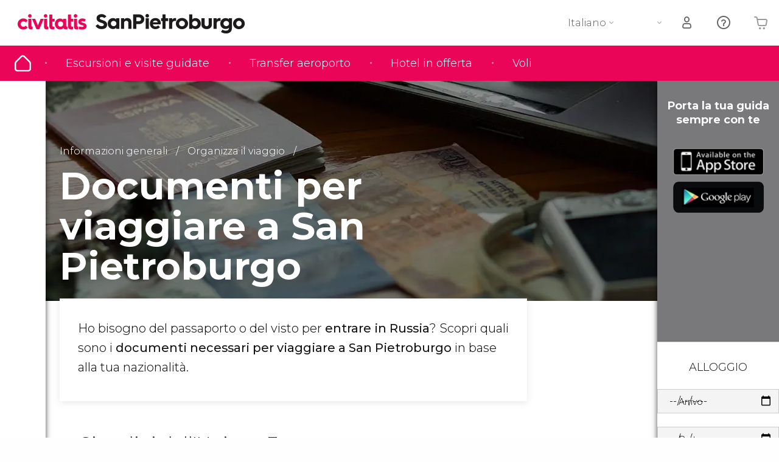

--- FILE ---
content_type: text/html;charset=UTF-8
request_url: https://www.sanpietroburgo.com/documentazione-necessaria
body_size: 26710
content:
                <!DOCTYPE html>
<html
    lang="it"
            data-lang="it"
    >
<head>
                <script type="text/javascript">window.gdprAppliesGlobally=true;(function(){function n(e){if(!window.frames[e]){if(document.body&&document.body.firstChild){var t=document.body;var r=document.createElement("iframe");r.style.display="none";r.name=e;r.title=e;}else{setTimeout(function(){n(e)},5)}}}function e(r,a,o,s,c){function e(e,t,r,n){if(typeof r!=="function"){return}if(!window[a]){window[a]=[]}var i=false;if(c){i=c(e,n,r)}if(!i){window[a].push({command:e,version:t,callback:r,parameter:n})}}e.stub=true;e.stubVersion=2;function t(n){if(!window[r]||window[r].stub!==true){return}if(!n.data){return}var i=typeof n.data==="string";var e;try{e=i?JSON.parse(n.data):n.data}catch(t){return}if(e[o]){var a=e[o];window[r](a.command,a.version,function(e,t){var r={};r[s]={returnValue:e,success:t,callId:a.callId};n.source.postMessage(i?JSON.stringify(r):r,"*")},a.parameter)}}if(typeof window[r]!=="function"){window[r]=e;if(window.addEventListener){window.addEventListener("message",t,false)}else{window.attachEvent("onmessage",t)}}}e("__uspapi","__uspapiBuffer","__uspapiCall","__uspapiReturn");n("__uspapiLocator");e("__tcfapi","__tcfapiBuffer","__tcfapiCall","__tcfapiReturn");n("__tcfapiLocator");(function(e){var i=document.createElement("script");i.id="spcloader";i.type="text/javascript";i["defer"]=true;i.charset="utf-8";var a="/didomi/"+e+"/loader.js?target="+document.location.hostname;if(window.didomiConfig&&window.didomiConfig.user){var o=window.didomiConfig.user;var s=o.country;var c=o.region;if(s){a=a+"&country="+s;if(c){a=a+"&region="+c}}};n.href=a;i.src=a;var d=document.getElementsByTagName("script")[0];d.parentNode.insertBefore(i,d)})("60ac3ba7-1ae5-42dc-be9a-50140ae6cea1")})();</script>
    <script type="text/javascript">
        window.didomiConfig = {
            languages: {
                enabled: ['it'],
                default: 'it'
            }
        };
        var updateDidomiClass = function () {
            if (Didomi.notice.isVisible()) {
                document.body.classList.add('is-didomi-visible'); 
            }
            else { 
                document.body.classList.remove('is-didomi-visible'); 
                
                if(typeof CivAPP !== 'undefined' && typeof CivAPP.Utils !== 'undefined' && typeof CivAPP.Utils.removeFixedElementsFromElement == 'function') {
                    CivAPP.Utils.removeFixedElementsFromElement();
                    $(window).off("resize.initZendeskFixDidomi");
                }
            }
        }
        window.didomiOnReady = window.didomiOnReady || [];
        window.didomiOnReady.push(function (Didomi) {
            updateDidomiClass();
        });
        window.didomiOnReady.push(function (Didomi) {
            Didomi.on('consent.changed',function () {
                setTimeout(function () {
                    updateDidomiClass();
                }, 200);
                consentPush();
                // The user consent status has changed
                if (typeof dataLayer !== 'undefined') {
                    dataLayer.push({
                        'event': 'consentUpdate'
                    });
                }
            });
            Didomi.on('notice.hidden',function () {
                setTimeout(function () {
                    updateDidomiClass();
                }, 200);
            });
            consentPush();
            // The user consent status has changed
            if (typeof dataLayer !== 'undefined') {
                dataLayer.push({
                    'event': 'consentInit'
                });
            }
        });

        if(typeof CivAPP !== 'undefined' && typeof CivAPP.Utils !== 'undefined' && typeof CivAPP.Utils.createCookie == 'function'){
            if(typeof(window.didomiState.didomiVendorsConsent) !== 'undefined' &&  CivAPP.Utils.readCookie('OptimizeEnabled') == null && 'true' == 'true'){
                var enabled = false;
                var vendorToSearch = 'c:googleana-W4pwUnkt';
                var acceptedVendors = window.didomiState.didomiVendorsConsent.split(",");
                for(var i = 0; i < acceptedVendors.length; i++){
                    if(acceptedVendors[i] == vendorToSearch){
                        enabled = true;
                    }
                }
                CivAPP.Utils.createCookie('OptimizeEnabled', enabled, 30);
            }
        }

        function consentPush()
        {
            var enabled = false;
            var vendorFound = false;
            var vendorToSearch = 'c:optimizely-i4R9Tawr';
            var acceptedVendors = window.didomiState.didomiVendorsConsent.split(",");

            for(var i = 0; i < acceptedVendors.length; i++){
                if(acceptedVendors[i] === vendorToSearch){
                    vendorFound = true;
                    break;
                }
            }

            if (vendorFound) {
                window.optimizely = window.optimizely || [];
                window.optimizely.push({
                    "type": "sendEvents"
                });
            } else {
                window.optimizely = window.optimizely || [];
                window.optimizely.push({
                    "type": "holdEvents"
                });
            }
            
            if(typeof CivAPP !== 'undefined' && typeof CivAPP.Utils !== 'undefined' && typeof CivAPP.Utils.createCookie == 'function'){
                CivAPP.Utils.createCookie('OptimizeEnabled', enabled, 30);
            }
            
            // The SDK is done loading, check the consent status of the user
            //const AllStatus = Didomi.getUserConsentStatusForAll();
            //dataLayer.push({'DidomiStatus': AllStatus});
            if (typeof dataLayer !== 'undefined') {
                dataLayer.push({
                    'DidomiStatus': {
                        // Didomi variables
                        'GDPRApplies': typeof(window.didomiState.didomiGDPRApplies) !== 'undefined' ? window.didomiState.didomiGDPRApplies : null,
                        'IABConsent': typeof(window.didomiState.didomiIABConsent) !== 'undefined' ? window.didomiState.didomiIABConsent : null  ,
                        'VendorsConsent': typeof(window.didomiState.didomiVendorsConsent) !== 'undefined' ? window.didomiState.didomiVendorsConsent : null, //Socios aceptados
                        'VendorsConsentUnknown': typeof(window.didomiState.didomiVendorsConsentUnknown) !== 'undefined' ? window.didomiState.didomiVendorsConsentUnknown : null, //Socios sin estado
                        'VendorsConsentDenied': typeof(window.didomiState.didomiVendorsConsentDenied) !== 'undefined' ? window.didomiState.didomiVendorsConsentDenied : null, //Socios denegados
                        'PurposesConsent': typeof(window.didomiState.didomiPurposesConsent) !== 'undefined' ? window.didomiState.didomiPurposesConsent : null, //Categorias aceptadas
                        'PurposesConsentUnknown': typeof(window.didomiState.didomiPurposesConsentUnknown) !== 'undefined' ? window.didomiState.didomiPurposesConsentUnknown : null, //Categorias sin estado
                        'PurposesConsentDenied': typeof(window.didomiState.didomiPurposesConsentDenied) !== 'undefined' ? window.didomiState.didomiPurposesConsentDenied : null, //Categorias denegadas
                        'ExperimentId': typeof(window.didomiState.didomiExperimentId) !== 'undefined' ? window.didomiState.didomiExperimentId : null, //Id de experimento
                        'ExperimentUserGroup': typeof(window.didomiState.didomiExperimentUserGroup) !== 'undefined' ? window.didomiState.didomiExperimentUserGroup : null //Grupo de experimento
                    }
                }
            );
            }
        }
    </script>
    <script>
    dataLayer = window.dataLayer || [];
    dataLayer.push({
        'pageLanguage': 'it',
        'geoCode': 'ES',
    });
</script>
    <script>
        window.gtmEnabled = true;
    </script>
    <script>
        (function (w, d, s, l, i) {w[l] = w[l] || [];w[l].push({'gtm.start': new Date().getTime(), event: 'gtm.js'});var f = d.getElementsByTagName(s)[0], j = d.createElement(s), dl = l != 'dataLayer' ? '&l=' + l : '';j.defer = true;j.src = '/gtm/gtm.js?id=' + i + dl;
        j.addEventListener('load', function() {
            var _ge = new CustomEvent('gtm_loaded', { bubbles: true });
            d.dispatchEvent(_ge);
        });

        j.addEventListener('error', function(event) {
            var errorMessage = 'Script load error - URL: ' + event.target.src;
            var _ge = new CustomEvent('gtm_error', { 
                bubbles: true, 
                detail: errorMessage 
            });

            d.dispatchEvent(_ge);
        });

        f.parentNode.insertBefore(j, f);})(window, document, 'script', 'dataLayer', '');
    </script>


    
    <script>
        var showConfirmationTags = false;
        var GTMData = {"event":"productImpression","ecommerce":{"navigationCurrency":"USD","currencyCode":"EUR","impressions":[{"id":114,"name":"Transfer a San Pietroburgo","price":0,"brand":0,"category":"traslado","position":0,"url":"https:\/\/sanpietroburgo.com\/transfer\/","list":"San Petersburgo","list_id":"114","category2":null,"category3":2,"category4":"184","dimension32":0}],"is_from_guide":true,"guide_name":"sanpietroburgo.com"}};
    </script>



    <meta name="sitewide-event" content="[base64]">

    <meta name="channel-event" content="IntcImV2ZW50XCI6XCJjaGFubmVsXCIsXCJjaGFubmVsXCI6e1wiYWZmaWxpYXRlX2lkXCI6XCJcIixcImFnZW5jeV9pZFwiOlwiXCJ9fSI=">

    <meta name="user-event" content="IntcImV2ZW50XCI6XCJ1c2VyXCIsXCJ1c2VyXCI6e1wibG9naW5fc3RhdHVzXCI6XCJcIixcImNsaWVudF9pZFwiOm51bGwsXCJ1c2VySWRcIjpcIlwiLFwidXNlcl9jaXZpdGF0aXNJRFwiOlwiXCIsXCJ1c2VyX3ByZXZpb3VzXCI6bnVsbH19Ig==">

            
    
                            <title>Documenti per viaggiare a San Pietroburgo - CI e Passaporto</title>
                            <meta name="title" content="Documenti per viaggiare a San Pietroburgo - CI e Passaporto" />
            <meta name="description" content="Documentazione necessaria per viaggiare in Russia. Scopri i documenti necessari e se dovrai richiedere il visto per viaggiare a San Pietroburgo." />
                <meta name="keywords" content="documentazione san pietroburgo, documenti san pietroburgo, documenti russia, passaporto san pietroburgo, documentazione san pietroburgo, carta identita san pietroburgo, documenti necessari san pietroburgo, visto russia, visto san pietroburgo" />
        <meta name="format-detection" content="telephone=no">
    <meta http-equiv="Content-Type" content="text/html; charset=utf-8" />
    <meta name="author" content="Ivanka Garcia Mancebo">
    <meta name="revisit-after" content="30" />
    <meta name="robots" content="all" />
    <meta name="viewport" content="width=device-width,initial-scale=1.0,minimum-scale=1.0,maximum-scale=5.0,user-scalable=yes"/>
    <meta http-equiv="x-ua-compatible" content="ie=edge"><script type="text/javascript">(window.NREUM||(NREUM={})).init={privacy:{cookies_enabled:true},ajax:{deny_list:[]},session_trace:{sampling_rate:0.0,mode:"FIXED_RATE",enabled:true,error_sampling_rate:0.0},feature_flags:["soft_nav"],distributed_tracing:{enabled:true}};(window.NREUM||(NREUM={})).loader_config={agentID:"1835116595",accountID:"806379",trustKey:"806379",licenseKey:"9bf0b81ab3",applicationID:"1664103153",browserID:"1835116595"};;/*! For license information please see nr-loader-rum-1.307.0.min.js.LICENSE.txt */
(()=>{var e,t,r={163:(e,t,r)=>{"use strict";r.d(t,{j:()=>E});var n=r(384),i=r(1741);var a=r(2555);r(860).K7.genericEvents;const s="experimental.resources",o="register",c=e=>{if(!e||"string"!=typeof e)return!1;try{document.createDocumentFragment().querySelector(e)}catch{return!1}return!0};var d=r(2614),u=r(944),l=r(8122);const f="[data-nr-mask]",g=e=>(0,l.a)(e,(()=>{const e={feature_flags:[],experimental:{allow_registered_children:!1,resources:!1},mask_selector:"*",block_selector:"[data-nr-block]",mask_input_options:{color:!1,date:!1,"datetime-local":!1,email:!1,month:!1,number:!1,range:!1,search:!1,tel:!1,text:!1,time:!1,url:!1,week:!1,textarea:!1,select:!1,password:!0}};return{ajax:{deny_list:void 0,block_internal:!0,enabled:!0,autoStart:!0},api:{get allow_registered_children(){return e.feature_flags.includes(o)||e.experimental.allow_registered_children},set allow_registered_children(t){e.experimental.allow_registered_children=t},duplicate_registered_data:!1},browser_consent_mode:{enabled:!1},distributed_tracing:{enabled:void 0,exclude_newrelic_header:void 0,cors_use_newrelic_header:void 0,cors_use_tracecontext_headers:void 0,allowed_origins:void 0},get feature_flags(){return e.feature_flags},set feature_flags(t){e.feature_flags=t},generic_events:{enabled:!0,autoStart:!0},harvest:{interval:30},jserrors:{enabled:!0,autoStart:!0},logging:{enabled:!0,autoStart:!0},metrics:{enabled:!0,autoStart:!0},obfuscate:void 0,page_action:{enabled:!0},page_view_event:{enabled:!0,autoStart:!0},page_view_timing:{enabled:!0,autoStart:!0},performance:{capture_marks:!1,capture_measures:!1,capture_detail:!0,resources:{get enabled(){return e.feature_flags.includes(s)||e.experimental.resources},set enabled(t){e.experimental.resources=t},asset_types:[],first_party_domains:[],ignore_newrelic:!0}},privacy:{cookies_enabled:!0},proxy:{assets:void 0,beacon:void 0},session:{expiresMs:d.wk,inactiveMs:d.BB},session_replay:{autoStart:!0,enabled:!1,preload:!1,sampling_rate:10,error_sampling_rate:100,collect_fonts:!1,inline_images:!1,fix_stylesheets:!0,mask_all_inputs:!0,get mask_text_selector(){return e.mask_selector},set mask_text_selector(t){c(t)?e.mask_selector="".concat(t,",").concat(f):""===t||null===t?e.mask_selector=f:(0,u.R)(5,t)},get block_class(){return"nr-block"},get ignore_class(){return"nr-ignore"},get mask_text_class(){return"nr-mask"},get block_selector(){return e.block_selector},set block_selector(t){c(t)?e.block_selector+=",".concat(t):""!==t&&(0,u.R)(6,t)},get mask_input_options(){return e.mask_input_options},set mask_input_options(t){t&&"object"==typeof t?e.mask_input_options={...t,password:!0}:(0,u.R)(7,t)}},session_trace:{enabled:!0,autoStart:!0},soft_navigations:{enabled:!0,autoStart:!0},spa:{enabled:!0,autoStart:!0},ssl:void 0,user_actions:{enabled:!0,elementAttributes:["id","className","tagName","type"]}}})());var p=r(6154),m=r(9324);let h=0;const v={buildEnv:m.F3,distMethod:m.Xs,version:m.xv,originTime:p.WN},b={consented:!1},y={appMetadata:{},get consented(){return this.session?.state?.consent||b.consented},set consented(e){b.consented=e},customTransaction:void 0,denyList:void 0,disabled:!1,harvester:void 0,isolatedBacklog:!1,isRecording:!1,loaderType:void 0,maxBytes:3e4,obfuscator:void 0,onerror:void 0,ptid:void 0,releaseIds:{},session:void 0,timeKeeper:void 0,registeredEntities:[],jsAttributesMetadata:{bytes:0},get harvestCount(){return++h}},_=e=>{const t=(0,l.a)(e,y),r=Object.keys(v).reduce((e,t)=>(e[t]={value:v[t],writable:!1,configurable:!0,enumerable:!0},e),{});return Object.defineProperties(t,r)};var w=r(5701);const x=e=>{const t=e.startsWith("http");e+="/",r.p=t?e:"https://"+e};var R=r(7836),k=r(3241);const A={accountID:void 0,trustKey:void 0,agentID:void 0,licenseKey:void 0,applicationID:void 0,xpid:void 0},S=e=>(0,l.a)(e,A),T=new Set;function E(e,t={},r,s){let{init:o,info:c,loader_config:d,runtime:u={},exposed:l=!0}=t;if(!c){const e=(0,n.pV)();o=e.init,c=e.info,d=e.loader_config}e.init=g(o||{}),e.loader_config=S(d||{}),c.jsAttributes??={},p.bv&&(c.jsAttributes.isWorker=!0),e.info=(0,a.D)(c);const f=e.init,m=[c.beacon,c.errorBeacon];T.has(e.agentIdentifier)||(f.proxy.assets&&(x(f.proxy.assets),m.push(f.proxy.assets)),f.proxy.beacon&&m.push(f.proxy.beacon),e.beacons=[...m],function(e){const t=(0,n.pV)();Object.getOwnPropertyNames(i.W.prototype).forEach(r=>{const n=i.W.prototype[r];if("function"!=typeof n||"constructor"===n)return;let a=t[r];e[r]&&!1!==e.exposed&&"micro-agent"!==e.runtime?.loaderType&&(t[r]=(...t)=>{const n=e[r](...t);return a?a(...t):n})})}(e),(0,n.US)("activatedFeatures",w.B)),u.denyList=[...f.ajax.deny_list||[],...f.ajax.block_internal?m:[]],u.ptid=e.agentIdentifier,u.loaderType=r,e.runtime=_(u),T.has(e.agentIdentifier)||(e.ee=R.ee.get(e.agentIdentifier),e.exposed=l,(0,k.W)({agentIdentifier:e.agentIdentifier,drained:!!w.B?.[e.agentIdentifier],type:"lifecycle",name:"initialize",feature:void 0,data:e.config})),T.add(e.agentIdentifier)}},384:(e,t,r)=>{"use strict";r.d(t,{NT:()=>s,US:()=>u,Zm:()=>o,bQ:()=>d,dV:()=>c,pV:()=>l});var n=r(6154),i=r(1863),a=r(1910);const s={beacon:"bam.nr-data.net",errorBeacon:"bam.nr-data.net"};function o(){return n.gm.NREUM||(n.gm.NREUM={}),void 0===n.gm.newrelic&&(n.gm.newrelic=n.gm.NREUM),n.gm.NREUM}function c(){let e=o();return e.o||(e.o={ST:n.gm.setTimeout,SI:n.gm.setImmediate||n.gm.setInterval,CT:n.gm.clearTimeout,XHR:n.gm.XMLHttpRequest,REQ:n.gm.Request,EV:n.gm.Event,PR:n.gm.Promise,MO:n.gm.MutationObserver,FETCH:n.gm.fetch,WS:n.gm.WebSocket},(0,a.i)(...Object.values(e.o))),e}function d(e,t){let r=o();r.initializedAgents??={},t.initializedAt={ms:(0,i.t)(),date:new Date},r.initializedAgents[e]=t}function u(e,t){o()[e]=t}function l(){return function(){let e=o();const t=e.info||{};e.info={beacon:s.beacon,errorBeacon:s.errorBeacon,...t}}(),function(){let e=o();const t=e.init||{};e.init={...t}}(),c(),function(){let e=o();const t=e.loader_config||{};e.loader_config={...t}}(),o()}},782:(e,t,r)=>{"use strict";r.d(t,{T:()=>n});const n=r(860).K7.pageViewTiming},860:(e,t,r)=>{"use strict";r.d(t,{$J:()=>u,K7:()=>c,P3:()=>d,XX:()=>i,Yy:()=>o,df:()=>a,qY:()=>n,v4:()=>s});const n="events",i="jserrors",a="browser/blobs",s="rum",o="browser/logs",c={ajax:"ajax",genericEvents:"generic_events",jserrors:i,logging:"logging",metrics:"metrics",pageAction:"page_action",pageViewEvent:"page_view_event",pageViewTiming:"page_view_timing",sessionReplay:"session_replay",sessionTrace:"session_trace",softNav:"soft_navigations",spa:"spa"},d={[c.pageViewEvent]:1,[c.pageViewTiming]:2,[c.metrics]:3,[c.jserrors]:4,[c.spa]:5,[c.ajax]:6,[c.sessionTrace]:7,[c.softNav]:8,[c.sessionReplay]:9,[c.logging]:10,[c.genericEvents]:11},u={[c.pageViewEvent]:s,[c.pageViewTiming]:n,[c.ajax]:n,[c.spa]:n,[c.softNav]:n,[c.metrics]:i,[c.jserrors]:i,[c.sessionTrace]:a,[c.sessionReplay]:a,[c.logging]:o,[c.genericEvents]:"ins"}},944:(e,t,r)=>{"use strict";r.d(t,{R:()=>i});var n=r(3241);function i(e,t){"function"==typeof console.debug&&(console.debug("New Relic Warning: https://github.com/newrelic/newrelic-browser-agent/blob/main/docs/warning-codes.md#".concat(e),t),(0,n.W)({agentIdentifier:null,drained:null,type:"data",name:"warn",feature:"warn",data:{code:e,secondary:t}}))}},1687:(e,t,r)=>{"use strict";r.d(t,{Ak:()=>d,Ze:()=>f,x3:()=>u});var n=r(3241),i=r(7836),a=r(3606),s=r(860),o=r(2646);const c={};function d(e,t){const r={staged:!1,priority:s.P3[t]||0};l(e),c[e].get(t)||c[e].set(t,r)}function u(e,t){e&&c[e]&&(c[e].get(t)&&c[e].delete(t),p(e,t,!1),c[e].size&&g(e))}function l(e){if(!e)throw new Error("agentIdentifier required");c[e]||(c[e]=new Map)}function f(e="",t="feature",r=!1){if(l(e),!e||!c[e].get(t)||r)return p(e,t);c[e].get(t).staged=!0,g(e)}function g(e){const t=Array.from(c[e]);t.every(([e,t])=>t.staged)&&(t.sort((e,t)=>e[1].priority-t[1].priority),t.forEach(([t])=>{c[e].delete(t),p(e,t)}))}function p(e,t,r=!0){const s=e?i.ee.get(e):i.ee,c=a.i.handlers;if(!s.aborted&&s.backlog&&c){if((0,n.W)({agentIdentifier:e,type:"lifecycle",name:"drain",feature:t}),r){const e=s.backlog[t],r=c[t];if(r){for(let t=0;e&&t<e.length;++t)m(e[t],r);Object.entries(r).forEach(([e,t])=>{Object.values(t||{}).forEach(t=>{t[0]?.on&&t[0]?.context()instanceof o.y&&t[0].on(e,t[1])})})}}s.isolatedBacklog||delete c[t],s.backlog[t]=null,s.emit("drain-"+t,[])}}function m(e,t){var r=e[1];Object.values(t[r]||{}).forEach(t=>{var r=e[0];if(t[0]===r){var n=t[1],i=e[3],a=e[2];n.apply(i,a)}})}},1738:(e,t,r)=>{"use strict";r.d(t,{U:()=>g,Y:()=>f});var n=r(3241),i=r(9908),a=r(1863),s=r(944),o=r(5701),c=r(3969),d=r(8362),u=r(860),l=r(4261);function f(e,t,r,a){const f=a||r;!f||f[e]&&f[e]!==d.d.prototype[e]||(f[e]=function(){(0,i.p)(c.xV,["API/"+e+"/called"],void 0,u.K7.metrics,r.ee),(0,n.W)({agentIdentifier:r.agentIdentifier,drained:!!o.B?.[r.agentIdentifier],type:"data",name:"api",feature:l.Pl+e,data:{}});try{return t.apply(this,arguments)}catch(e){(0,s.R)(23,e)}})}function g(e,t,r,n,s){const o=e.info;null===r?delete o.jsAttributes[t]:o.jsAttributes[t]=r,(s||null===r)&&(0,i.p)(l.Pl+n,[(0,a.t)(),t,r],void 0,"session",e.ee)}},1741:(e,t,r)=>{"use strict";r.d(t,{W:()=>a});var n=r(944),i=r(4261);class a{#e(e,...t){if(this[e]!==a.prototype[e])return this[e](...t);(0,n.R)(35,e)}addPageAction(e,t){return this.#e(i.hG,e,t)}register(e){return this.#e(i.eY,e)}recordCustomEvent(e,t){return this.#e(i.fF,e,t)}setPageViewName(e,t){return this.#e(i.Fw,e,t)}setCustomAttribute(e,t,r){return this.#e(i.cD,e,t,r)}noticeError(e,t){return this.#e(i.o5,e,t)}setUserId(e,t=!1){return this.#e(i.Dl,e,t)}setApplicationVersion(e){return this.#e(i.nb,e)}setErrorHandler(e){return this.#e(i.bt,e)}addRelease(e,t){return this.#e(i.k6,e,t)}log(e,t){return this.#e(i.$9,e,t)}start(){return this.#e(i.d3)}finished(e){return this.#e(i.BL,e)}recordReplay(){return this.#e(i.CH)}pauseReplay(){return this.#e(i.Tb)}addToTrace(e){return this.#e(i.U2,e)}setCurrentRouteName(e){return this.#e(i.PA,e)}interaction(e){return this.#e(i.dT,e)}wrapLogger(e,t,r){return this.#e(i.Wb,e,t,r)}measure(e,t){return this.#e(i.V1,e,t)}consent(e){return this.#e(i.Pv,e)}}},1863:(e,t,r)=>{"use strict";function n(){return Math.floor(performance.now())}r.d(t,{t:()=>n})},1910:(e,t,r)=>{"use strict";r.d(t,{i:()=>a});var n=r(944);const i=new Map;function a(...e){return e.every(e=>{if(i.has(e))return i.get(e);const t="function"==typeof e?e.toString():"",r=t.includes("[native code]"),a=t.includes("nrWrapper");return r||a||(0,n.R)(64,e?.name||t),i.set(e,r),r})}},2555:(e,t,r)=>{"use strict";r.d(t,{D:()=>o,f:()=>s});var n=r(384),i=r(8122);const a={beacon:n.NT.beacon,errorBeacon:n.NT.errorBeacon,licenseKey:void 0,applicationID:void 0,sa:void 0,queueTime:void 0,applicationTime:void 0,ttGuid:void 0,user:void 0,account:void 0,product:void 0,extra:void 0,jsAttributes:{},userAttributes:void 0,atts:void 0,transactionName:void 0,tNamePlain:void 0};function s(e){try{return!!e.licenseKey&&!!e.errorBeacon&&!!e.applicationID}catch(e){return!1}}const o=e=>(0,i.a)(e,a)},2614:(e,t,r)=>{"use strict";r.d(t,{BB:()=>s,H3:()=>n,g:()=>d,iL:()=>c,tS:()=>o,uh:()=>i,wk:()=>a});const n="NRBA",i="SESSION",a=144e5,s=18e5,o={STARTED:"session-started",PAUSE:"session-pause",RESET:"session-reset",RESUME:"session-resume",UPDATE:"session-update"},c={SAME_TAB:"same-tab",CROSS_TAB:"cross-tab"},d={OFF:0,FULL:1,ERROR:2}},2646:(e,t,r)=>{"use strict";r.d(t,{y:()=>n});class n{constructor(e){this.contextId=e}}},2843:(e,t,r)=>{"use strict";r.d(t,{G:()=>a,u:()=>i});var n=r(3878);function i(e,t=!1,r,i){(0,n.DD)("visibilitychange",function(){if(t)return void("hidden"===document.visibilityState&&e());e(document.visibilityState)},r,i)}function a(e,t,r){(0,n.sp)("pagehide",e,t,r)}},3241:(e,t,r)=>{"use strict";r.d(t,{W:()=>a});var n=r(6154);const i="newrelic";function a(e={}){try{n.gm.dispatchEvent(new CustomEvent(i,{detail:e}))}catch(e){}}},3606:(e,t,r)=>{"use strict";r.d(t,{i:()=>a});var n=r(9908);a.on=s;var i=a.handlers={};function a(e,t,r,a){s(a||n.d,i,e,t,r)}function s(e,t,r,i,a){a||(a="feature"),e||(e=n.d);var s=t[a]=t[a]||{};(s[r]=s[r]||[]).push([e,i])}},3878:(e,t,r)=>{"use strict";function n(e,t){return{capture:e,passive:!1,signal:t}}function i(e,t,r=!1,i){window.addEventListener(e,t,n(r,i))}function a(e,t,r=!1,i){document.addEventListener(e,t,n(r,i))}r.d(t,{DD:()=>a,jT:()=>n,sp:()=>i})},3969:(e,t,r)=>{"use strict";r.d(t,{TZ:()=>n,XG:()=>o,rs:()=>i,xV:()=>s,z_:()=>a});const n=r(860).K7.metrics,i="sm",a="cm",s="storeSupportabilityMetrics",o="storeEventMetrics"},4234:(e,t,r)=>{"use strict";r.d(t,{W:()=>a});var n=r(7836),i=r(1687);class a{constructor(e,t){this.agentIdentifier=e,this.ee=n.ee.get(e),this.featureName=t,this.blocked=!1}deregisterDrain(){(0,i.x3)(this.agentIdentifier,this.featureName)}}},4261:(e,t,r)=>{"use strict";r.d(t,{$9:()=>d,BL:()=>o,CH:()=>g,Dl:()=>_,Fw:()=>y,PA:()=>h,Pl:()=>n,Pv:()=>k,Tb:()=>l,U2:()=>a,V1:()=>R,Wb:()=>x,bt:()=>b,cD:()=>v,d3:()=>w,dT:()=>c,eY:()=>p,fF:()=>f,hG:()=>i,k6:()=>s,nb:()=>m,o5:()=>u});const n="api-",i="addPageAction",a="addToTrace",s="addRelease",o="finished",c="interaction",d="log",u="noticeError",l="pauseReplay",f="recordCustomEvent",g="recordReplay",p="register",m="setApplicationVersion",h="setCurrentRouteName",v="setCustomAttribute",b="setErrorHandler",y="setPageViewName",_="setUserId",w="start",x="wrapLogger",R="measure",k="consent"},5289:(e,t,r)=>{"use strict";r.d(t,{GG:()=>s,Qr:()=>c,sB:()=>o});var n=r(3878),i=r(6389);function a(){return"undefined"==typeof document||"complete"===document.readyState}function s(e,t){if(a())return e();const r=(0,i.J)(e),s=setInterval(()=>{a()&&(clearInterval(s),r())},500);(0,n.sp)("load",r,t)}function o(e){if(a())return e();(0,n.DD)("DOMContentLoaded",e)}function c(e){if(a())return e();(0,n.sp)("popstate",e)}},5607:(e,t,r)=>{"use strict";r.d(t,{W:()=>n});const n=(0,r(9566).bz)()},5701:(e,t,r)=>{"use strict";r.d(t,{B:()=>a,t:()=>s});var n=r(3241);const i=new Set,a={};function s(e,t){const r=t.agentIdentifier;a[r]??={},e&&"object"==typeof e&&(i.has(r)||(t.ee.emit("rumresp",[e]),a[r]=e,i.add(r),(0,n.W)({agentIdentifier:r,loaded:!0,drained:!0,type:"lifecycle",name:"load",feature:void 0,data:e})))}},6154:(e,t,r)=>{"use strict";r.d(t,{OF:()=>c,RI:()=>i,WN:()=>u,bv:()=>a,eN:()=>l,gm:()=>s,mw:()=>o,sb:()=>d});var n=r(1863);const i="undefined"!=typeof window&&!!window.document,a="undefined"!=typeof WorkerGlobalScope&&("undefined"!=typeof self&&self instanceof WorkerGlobalScope&&self.navigator instanceof WorkerNavigator||"undefined"!=typeof globalThis&&globalThis instanceof WorkerGlobalScope&&globalThis.navigator instanceof WorkerNavigator),s=i?window:"undefined"!=typeof WorkerGlobalScope&&("undefined"!=typeof self&&self instanceof WorkerGlobalScope&&self||"undefined"!=typeof globalThis&&globalThis instanceof WorkerGlobalScope&&globalThis),o=Boolean("hidden"===s?.document?.visibilityState),c=/iPad|iPhone|iPod/.test(s.navigator?.userAgent),d=c&&"undefined"==typeof SharedWorker,u=((()=>{const e=s.navigator?.userAgent?.match(/Firefox[/\s](\d+\.\d+)/);Array.isArray(e)&&e.length>=2&&e[1]})(),Date.now()-(0,n.t)()),l=()=>"undefined"!=typeof PerformanceNavigationTiming&&s?.performance?.getEntriesByType("navigation")?.[0]?.responseStart},6389:(e,t,r)=>{"use strict";function n(e,t=500,r={}){const n=r?.leading||!1;let i;return(...r)=>{n&&void 0===i&&(e.apply(this,r),i=setTimeout(()=>{i=clearTimeout(i)},t)),n||(clearTimeout(i),i=setTimeout(()=>{e.apply(this,r)},t))}}function i(e){let t=!1;return(...r)=>{t||(t=!0,e.apply(this,r))}}r.d(t,{J:()=>i,s:()=>n})},6630:(e,t,r)=>{"use strict";r.d(t,{T:()=>n});const n=r(860).K7.pageViewEvent},7699:(e,t,r)=>{"use strict";r.d(t,{It:()=>a,KC:()=>o,No:()=>i,qh:()=>s});var n=r(860);const i=16e3,a=1e6,s="SESSION_ERROR",o={[n.K7.logging]:!0,[n.K7.genericEvents]:!1,[n.K7.jserrors]:!1,[n.K7.ajax]:!1}},7836:(e,t,r)=>{"use strict";r.d(t,{P:()=>o,ee:()=>c});var n=r(384),i=r(8990),a=r(2646),s=r(5607);const o="nr@context:".concat(s.W),c=function e(t,r){var n={},s={},u={},l=!1;try{l=16===r.length&&d.initializedAgents?.[r]?.runtime.isolatedBacklog}catch(e){}var f={on:p,addEventListener:p,removeEventListener:function(e,t){var r=n[e];if(!r)return;for(var i=0;i<r.length;i++)r[i]===t&&r.splice(i,1)},emit:function(e,r,n,i,a){!1!==a&&(a=!0);if(c.aborted&&!i)return;t&&a&&t.emit(e,r,n);var o=g(n);m(e).forEach(e=>{e.apply(o,r)});var d=v()[s[e]];d&&d.push([f,e,r,o]);return o},get:h,listeners:m,context:g,buffer:function(e,t){const r=v();if(t=t||"feature",f.aborted)return;Object.entries(e||{}).forEach(([e,n])=>{s[n]=t,t in r||(r[t]=[])})},abort:function(){f._aborted=!0,Object.keys(f.backlog).forEach(e=>{delete f.backlog[e]})},isBuffering:function(e){return!!v()[s[e]]},debugId:r,backlog:l?{}:t&&"object"==typeof t.backlog?t.backlog:{},isolatedBacklog:l};return Object.defineProperty(f,"aborted",{get:()=>{let e=f._aborted||!1;return e||(t&&(e=t.aborted),e)}}),f;function g(e){return e&&e instanceof a.y?e:e?(0,i.I)(e,o,()=>new a.y(o)):new a.y(o)}function p(e,t){n[e]=m(e).concat(t)}function m(e){return n[e]||[]}function h(t){return u[t]=u[t]||e(f,t)}function v(){return f.backlog}}(void 0,"globalEE"),d=(0,n.Zm)();d.ee||(d.ee=c)},8122:(e,t,r)=>{"use strict";r.d(t,{a:()=>i});var n=r(944);function i(e,t){try{if(!e||"object"!=typeof e)return(0,n.R)(3);if(!t||"object"!=typeof t)return(0,n.R)(4);const r=Object.create(Object.getPrototypeOf(t),Object.getOwnPropertyDescriptors(t)),a=0===Object.keys(r).length?e:r;for(let s in a)if(void 0!==e[s])try{if(null===e[s]){r[s]=null;continue}Array.isArray(e[s])&&Array.isArray(t[s])?r[s]=Array.from(new Set([...e[s],...t[s]])):"object"==typeof e[s]&&"object"==typeof t[s]?r[s]=i(e[s],t[s]):r[s]=e[s]}catch(e){r[s]||(0,n.R)(1,e)}return r}catch(e){(0,n.R)(2,e)}}},8362:(e,t,r)=>{"use strict";r.d(t,{d:()=>a});var n=r(9566),i=r(1741);class a extends i.W{agentIdentifier=(0,n.LA)(16)}},8374:(e,t,r)=>{r.nc=(()=>{try{return document?.currentScript?.nonce}catch(e){}return""})()},8990:(e,t,r)=>{"use strict";r.d(t,{I:()=>i});var n=Object.prototype.hasOwnProperty;function i(e,t,r){if(n.call(e,t))return e[t];var i=r();if(Object.defineProperty&&Object.keys)try{return Object.defineProperty(e,t,{value:i,writable:!0,enumerable:!1}),i}catch(e){}return e[t]=i,i}},9324:(e,t,r)=>{"use strict";r.d(t,{F3:()=>i,Xs:()=>a,xv:()=>n});const n="1.307.0",i="PROD",a="CDN"},9566:(e,t,r)=>{"use strict";r.d(t,{LA:()=>o,bz:()=>s});var n=r(6154);const i="xxxxxxxx-xxxx-4xxx-yxxx-xxxxxxxxxxxx";function a(e,t){return e?15&e[t]:16*Math.random()|0}function s(){const e=n.gm?.crypto||n.gm?.msCrypto;let t,r=0;return e&&e.getRandomValues&&(t=e.getRandomValues(new Uint8Array(30))),i.split("").map(e=>"x"===e?a(t,r++).toString(16):"y"===e?(3&a()|8).toString(16):e).join("")}function o(e){const t=n.gm?.crypto||n.gm?.msCrypto;let r,i=0;t&&t.getRandomValues&&(r=t.getRandomValues(new Uint8Array(e)));const s=[];for(var o=0;o<e;o++)s.push(a(r,i++).toString(16));return s.join("")}},9908:(e,t,r)=>{"use strict";r.d(t,{d:()=>n,p:()=>i});var n=r(7836).ee.get("handle");function i(e,t,r,i,a){a?(a.buffer([e],i),a.emit(e,t,r)):(n.buffer([e],i),n.emit(e,t,r))}}},n={};function i(e){var t=n[e];if(void 0!==t)return t.exports;var a=n[e]={exports:{}};return r[e](a,a.exports,i),a.exports}i.m=r,i.d=(e,t)=>{for(var r in t)i.o(t,r)&&!i.o(e,r)&&Object.defineProperty(e,r,{enumerable:!0,get:t[r]})},i.f={},i.e=e=>Promise.all(Object.keys(i.f).reduce((t,r)=>(i.f[r](e,t),t),[])),i.u=e=>"nr-rum-1.307.0.min.js",i.o=(e,t)=>Object.prototype.hasOwnProperty.call(e,t),e={},t="NRBA-1.307.0.PROD:",i.l=(r,n,a,s)=>{if(e[r])e[r].push(n);else{var o,c;if(void 0!==a)for(var d=document.getElementsByTagName("script"),u=0;u<d.length;u++){var l=d[u];if(l.getAttribute("src")==r||l.getAttribute("data-webpack")==t+a){o=l;break}}if(!o){c=!0;var f={296:"sha512-3EXXyZqgAupfCzApe8jx8MLgGn3TbzhyI1Jve2HiIeHZU3eYpQT4hF0fMRkBBDdQT8+b9YmzmeYUZ4Q/8KBSNg=="};(o=document.createElement("script")).charset="utf-8",i.nc&&o.setAttribute("nonce",i.nc),o.setAttribute("data-webpack",t+a),o.src=r,0!==o.src.indexOf(window.location.origin+"/")&&(o.crossOrigin="anonymous"),f[s]&&(o.integrity=f[s])}e[r]=[n];var g=(t,n)=>{o.onerror=o.onload=null,clearTimeout(p);var i=e[r];if(delete e[r],o.parentNode&&o.parentNode.removeChild(o),i&&i.forEach(e=>e(n)),t)return t(n)},p=setTimeout(g.bind(null,void 0,{type:"timeout",target:o}),12e4);o.onerror=g.bind(null,o.onerror),o.onload=g.bind(null,o.onload),c&&document.head.appendChild(o)}},i.r=e=>{"undefined"!=typeof Symbol&&Symbol.toStringTag&&Object.defineProperty(e,Symbol.toStringTag,{value:"Module"}),Object.defineProperty(e,"__esModule",{value:!0})},i.p="https://js-agent.newrelic.com/",(()=>{var e={374:0,840:0};i.f.j=(t,r)=>{var n=i.o(e,t)?e[t]:void 0;if(0!==n)if(n)r.push(n[2]);else{var a=new Promise((r,i)=>n=e[t]=[r,i]);r.push(n[2]=a);var s=i.p+i.u(t),o=new Error;i.l(s,r=>{if(i.o(e,t)&&(0!==(n=e[t])&&(e[t]=void 0),n)){var a=r&&("load"===r.type?"missing":r.type),s=r&&r.target&&r.target.src;o.message="Loading chunk "+t+" failed: ("+a+": "+s+")",o.name="ChunkLoadError",o.type=a,o.request=s,n[1](o)}},"chunk-"+t,t)}};var t=(t,r)=>{var n,a,[s,o,c]=r,d=0;if(s.some(t=>0!==e[t])){for(n in o)i.o(o,n)&&(i.m[n]=o[n]);if(c)c(i)}for(t&&t(r);d<s.length;d++)a=s[d],i.o(e,a)&&e[a]&&e[a][0](),e[a]=0},r=self["webpackChunk:NRBA-1.307.0.PROD"]=self["webpackChunk:NRBA-1.307.0.PROD"]||[];r.forEach(t.bind(null,0)),r.push=t.bind(null,r.push.bind(r))})(),(()=>{"use strict";i(8374);var e=i(8362),t=i(860);const r=Object.values(t.K7);var n=i(163);var a=i(9908),s=i(1863),o=i(4261),c=i(1738);var d=i(1687),u=i(4234),l=i(5289),f=i(6154),g=i(944),p=i(384);const m=e=>f.RI&&!0===e?.privacy.cookies_enabled;function h(e){return!!(0,p.dV)().o.MO&&m(e)&&!0===e?.session_trace.enabled}var v=i(6389),b=i(7699);class y extends u.W{constructor(e,t){super(e.agentIdentifier,t),this.agentRef=e,this.abortHandler=void 0,this.featAggregate=void 0,this.loadedSuccessfully=void 0,this.onAggregateImported=new Promise(e=>{this.loadedSuccessfully=e}),this.deferred=Promise.resolve(),!1===e.init[this.featureName].autoStart?this.deferred=new Promise((t,r)=>{this.ee.on("manual-start-all",(0,v.J)(()=>{(0,d.Ak)(e.agentIdentifier,this.featureName),t()}))}):(0,d.Ak)(e.agentIdentifier,t)}importAggregator(e,t,r={}){if(this.featAggregate)return;const n=async()=>{let n;await this.deferred;try{if(m(e.init)){const{setupAgentSession:t}=await i.e(296).then(i.bind(i,3305));n=t(e)}}catch(e){(0,g.R)(20,e),this.ee.emit("internal-error",[e]),(0,a.p)(b.qh,[e],void 0,this.featureName,this.ee)}try{if(!this.#t(this.featureName,n,e.init))return(0,d.Ze)(this.agentIdentifier,this.featureName),void this.loadedSuccessfully(!1);const{Aggregate:i}=await t();this.featAggregate=new i(e,r),e.runtime.harvester.initializedAggregates.push(this.featAggregate),this.loadedSuccessfully(!0)}catch(e){(0,g.R)(34,e),this.abortHandler?.(),(0,d.Ze)(this.agentIdentifier,this.featureName,!0),this.loadedSuccessfully(!1),this.ee&&this.ee.abort()}};f.RI?(0,l.GG)(()=>n(),!0):n()}#t(e,r,n){if(this.blocked)return!1;switch(e){case t.K7.sessionReplay:return h(n)&&!!r;case t.K7.sessionTrace:return!!r;default:return!0}}}var _=i(6630),w=i(2614),x=i(3241);class R extends y{static featureName=_.T;constructor(e){var t;super(e,_.T),this.setupInspectionEvents(e.agentIdentifier),t=e,(0,c.Y)(o.Fw,function(e,r){"string"==typeof e&&("/"!==e.charAt(0)&&(e="/"+e),t.runtime.customTransaction=(r||"http://custom.transaction")+e,(0,a.p)(o.Pl+o.Fw,[(0,s.t)()],void 0,void 0,t.ee))},t),this.importAggregator(e,()=>i.e(296).then(i.bind(i,3943)))}setupInspectionEvents(e){const t=(t,r)=>{t&&(0,x.W)({agentIdentifier:e,timeStamp:t.timeStamp,loaded:"complete"===t.target.readyState,type:"window",name:r,data:t.target.location+""})};(0,l.sB)(e=>{t(e,"DOMContentLoaded")}),(0,l.GG)(e=>{t(e,"load")}),(0,l.Qr)(e=>{t(e,"navigate")}),this.ee.on(w.tS.UPDATE,(t,r)=>{(0,x.W)({agentIdentifier:e,type:"lifecycle",name:"session",data:r})})}}class k extends e.d{constructor(e){var t;(super(),f.gm)?(this.features={},(0,p.bQ)(this.agentIdentifier,this),this.desiredFeatures=new Set(e.features||[]),this.desiredFeatures.add(R),(0,n.j)(this,e,e.loaderType||"agent"),t=this,(0,c.Y)(o.cD,function(e,r,n=!1){if("string"==typeof e){if(["string","number","boolean"].includes(typeof r)||null===r)return(0,c.U)(t,e,r,o.cD,n);(0,g.R)(40,typeof r)}else(0,g.R)(39,typeof e)},t),function(e){(0,c.Y)(o.Dl,function(t,r=!1){if("string"!=typeof t&&null!==t)return void(0,g.R)(41,typeof t);const n=e.info.jsAttributes["enduser.id"];r&&null!=n&&n!==t?(0,a.p)(o.Pl+"setUserIdAndResetSession",[t],void 0,"session",e.ee):(0,c.U)(e,"enduser.id",t,o.Dl,!0)},e)}(this),function(e){(0,c.Y)(o.nb,function(t){if("string"==typeof t||null===t)return(0,c.U)(e,"application.version",t,o.nb,!1);(0,g.R)(42,typeof t)},e)}(this),function(e){(0,c.Y)(o.d3,function(){e.ee.emit("manual-start-all")},e)}(this),function(e){(0,c.Y)(o.Pv,function(t=!0){if("boolean"==typeof t){if((0,a.p)(o.Pl+o.Pv,[t],void 0,"session",e.ee),e.runtime.consented=t,t){const t=e.features.page_view_event;t.onAggregateImported.then(e=>{const r=t.featAggregate;e&&!r.sentRum&&r.sendRum()})}}else(0,g.R)(65,typeof t)},e)}(this),this.run()):(0,g.R)(21)}get config(){return{info:this.info,init:this.init,loader_config:this.loader_config,runtime:this.runtime}}get api(){return this}run(){try{const e=function(e){const t={};return r.forEach(r=>{t[r]=!!e[r]?.enabled}),t}(this.init),n=[...this.desiredFeatures];n.sort((e,r)=>t.P3[e.featureName]-t.P3[r.featureName]),n.forEach(r=>{if(!e[r.featureName]&&r.featureName!==t.K7.pageViewEvent)return;if(r.featureName===t.K7.spa)return void(0,g.R)(67);const n=function(e){switch(e){case t.K7.ajax:return[t.K7.jserrors];case t.K7.sessionTrace:return[t.K7.ajax,t.K7.pageViewEvent];case t.K7.sessionReplay:return[t.K7.sessionTrace];case t.K7.pageViewTiming:return[t.K7.pageViewEvent];default:return[]}}(r.featureName).filter(e=>!(e in this.features));n.length>0&&(0,g.R)(36,{targetFeature:r.featureName,missingDependencies:n}),this.features[r.featureName]=new r(this)})}catch(e){(0,g.R)(22,e);for(const e in this.features)this.features[e].abortHandler?.();const t=(0,p.Zm)();delete t.initializedAgents[this.agentIdentifier]?.features,delete this.sharedAggregator;return t.ee.get(this.agentIdentifier).abort(),!1}}}var A=i(2843),S=i(782);class T extends y{static featureName=S.T;constructor(e){super(e,S.T),f.RI&&((0,A.u)(()=>(0,a.p)("docHidden",[(0,s.t)()],void 0,S.T,this.ee),!0),(0,A.G)(()=>(0,a.p)("winPagehide",[(0,s.t)()],void 0,S.T,this.ee)),this.importAggregator(e,()=>i.e(296).then(i.bind(i,2117))))}}var E=i(3969);class I extends y{static featureName=E.TZ;constructor(e){super(e,E.TZ),f.RI&&document.addEventListener("securitypolicyviolation",e=>{(0,a.p)(E.xV,["Generic/CSPViolation/Detected"],void 0,this.featureName,this.ee)}),this.importAggregator(e,()=>i.e(296).then(i.bind(i,9623)))}}new k({features:[R,T,I],loaderType:"lite"})})()})();</script>
            <meta name="theme-color" content="#f70759">
        <meta name="p:domain_verify" content="c7f46053b0b7b48b381542ef63ebe44e"/>
    <meta name="pinterest-rich-pin" content="false" />
                <meta itemprop="datePublished" content="2023-02-02 00:00:00" />
                <meta itemprop="dateModified" content="2023-07-02 00:00:00" />
    
    <link rel="preload" href="/f/fonts/civitatis-new-icons.woff2" as="font" type="font/woff2" crossorigin />
        <link rel="preload" href="/f/fonts/Montserrat-VF.woff2" as="font" type="font/woff2" crossorigin />
        <link rel="search" href="https://www.civitatis.com/opensearchdescription.xml" title="Civitatis – Visitas guiadas y excursiones en todo el mundo" type="application/opensearchdescription+xml">
            
            <link rel="preload" href="/f/fonts/guias-new-texts-webfont-v2.woff2" as="font" type="font/woff2" crossorigin />
                        <link rel="apple-touch-icon" sizes="57x57" href="/f/rusia/san-petersburgo/icon/apple-icon-57x57.png">
        <link rel="apple-touch-icon" sizes="60x60" href="/f/rusia/san-petersburgo/icon/apple-icon-60x60.png">
        <link rel="apple-touch-icon" sizes="72x72" href="/f/rusia/san-petersburgo/icon/apple-icon-72x72.png">
        <link rel="apple-touch-icon" sizes="76x76" href="/f/rusia/san-petersburgo/icon/apple-icon-76x76.png">
        <link rel="apple-touch-icon" sizes="114x114" href="/f/rusia/san-petersburgo/icon/apple-icon-114x114.png">
        <link rel="apple-touch-icon" sizes="120x120" href="/f/rusia/san-petersburgo/icon/apple-icon-120x120.png">
        <link rel="apple-touch-icon" sizes="144x144" href="/f/rusia/san-petersburgo/icon/apple-icon-144x144.png">
        <link rel="apple-touch-icon" sizes="152x152" href="/f/rusia/san-petersburgo/icon/apple-icon-152x152.png">
        <link rel="apple-touch-icon" sizes="180x180" href="/f/rusia/san-petersburgo/icon/apple-icon-180x180.png">
        <link rel="icon" type="image/png" href="/f/rusia/san-petersburgo/icon/favicon-96x96.png">
        <link rel="icon" type="image/png" sizes="192x192"  href="/f/rusia/san-petersburgo/icon/android-icon-192x192.png">
        <link rel="icon" type="image/png" sizes="32x32" href="/f/rusia/san-petersburgo/icon/favicon-32x32.png">
        <link rel="icon" type="image/png" sizes="96x96" href="/f/rusia/san-petersburgo/icon/favicon-96x96.png">
        <link rel="icon" type="image/png" sizes="16x16" href="/f/rusia/san-petersburgo/icon/favicon-16x16.png">
        <meta name="msapplication-TileColor" content="#ffffff">
        <meta name="msapplication-TileImage" content="/f/rusia/san-petersburgo/icon/ms-icon-144x144.png">
        <meta name="theme-color" content="#ffffff">
    
        
            <link rel="canonical" href="https://www.sanpietroburgo.com/documentazione-necessaria"/>
    
        
    
                                                            <meta name="apple-itunes-app" content="app-id=1524002700"/>
                                        
                                            
                                                            <link rel="manifest" href="/manifest.json">
                                    
                    <meta property="fb:app_id"  content="2981082188632857" />
                <script>
        var globalConfig = {
            jsVersion: '-f58942fcf788ef2846c27d56cf34e25cef209ed7.min.js',
            cssVersion: '-f58942fcf788ef2846c27d56cf34e25cef209ed7.min.css',
        }
    </script>
    
    
    
                                                                    <link rel="alternate" href="https://www.introducingsaintpetersburg.com/entry-requirements" hreflang="en"/>
                                                                <link rel="alternate" href="https://www.sanpetersburgo.net/documentacion-necesaria" hreflang="es"/>
                                                                <link rel="alternate" href="https://www.saintpetersbourg.fr/papiers-necessaires" hreflang="fr"/>
                                                                <link rel="alternate" href="https://www.sanpietroburgo.com/documentazione-necessaria" hreflang="it"/>
                                                                <link rel="alternate" href="https://www.saopetersburgo.com/documentacao-necessaria" hreflang="pt"/>
                                        
    








<script>
    var currency = 'USD';
    var fns = [];
    var  locale = 'it';
        var searchUrl = '/f/s/initialDestinations.js';
        var clickTrackerActive = "true";
            var clickTrackerUrl = "https://ct.{1}/setAffiliates";
                var clickTrackerAgUrl = "https://ct.{1}/setAgencies";
                var clickTrackerExUrl = "https://ct.{1}/setCobranding";
                var jsonWebToken = "eyJ0eXAiOiJKV1QiLCJhbGciOiJIUzI1NiJ9.eyJzdWIiOiJDaXZpdGF0aXMiLCJhdWQiOiJKV1RfQVVEIiwiaWF0IjoxNzY4MzE0NDM0LCJleHAiOjE3NjgzMTQ0NjR9.38SF5z9FZxd5c_0wMMxc1diRXGgqJLq2h9TUw_A_jPI";
        var measureINP = false;
    var isMobileDevice = false;
</script>
<script defer type="text/javascript" charset="UTF-8" src="//www.civitatis.com/it/generateJStranslations/f58942fcf788ef2846c27d56cf34e25cef209ed7" crossorigin="anonymous"></script>

    <script type="text/javascript" charset="UTF-8" src="/f/js/vendor/jquery-f58942fcf788ef2846c27d56cf34e25cef209ed7.min.js" crossorigin="anonymous"></script>
    <script defer type="text/javascript" charset="UTF-8" src="/f/js/vendor/civitatisGuidesCommonVendor-f58942fcf788ef2846c27d56cf34e25cef209ed7.min.js" crossorigin="anonymous"></script>

            <script id="moment-vendor-script" defer type="text/javascript" src="/f/js/vendor/civMomentVendor-f58942fcf788ef2846c27d56cf34e25cef209ed7.min.js" crossorigin="anonymous"></script>
        <script id="parsley-vendor-script" defer type="text/javascript" src="/f/js/vendor/civParsleyVendor-f58942fcf788ef2846c27d56cf34e25cef209ed7.min.js" crossorigin="anonymous"></script>
        <script id="extra-vendor-script" defer type="text/javascript" src="/f/js/vendor/civExtraVendor-f58942fcf788ef2846c27d56cf34e25cef209ed7.min.js" crossorigin="anonymous"></script>
        <script id="civ-map-vendor-script" defer type="text/javascript" src="/f/js/vendor/civBootstrapMDPVendor-f58942fcf788ef2846c27d56cf34e25cef209ed7.min.js" crossorigin="anonymous"></script>
        <script id="weather-time-helper-script" defer type="text/javascript" charset="UTF-8" src="/f/js/ext/WeatherTimeHelperGuides-f58942fcf788ef2846c27d56cf34e25cef209ed7.min.js" crossorigin="anonymous"></script>
        
        <script id="common-forms-helper-script" defer type="text/javascript" charset="UTF-8" src="/f/js/ext/CommonFormsGuides-f58942fcf788ef2846c27d56cf34e25cef209ed7.min.js" crossorigin="anonymous"></script>
        <script id="date-picker-helper-script" defer type="text/javascript" charset="UTF-8" src="/f/js/ext/DatePickerHelperGuides-f58942fcf788ef2846c27d56cf34e25cef209ed7.min.js" crossorigin="anonymous"></script>
                    




    <script defer type="text/javascript" charset="UTF-8" src="/f/js/civReactWeb-f58942fcf788ef2846c27d56cf34e25cef209ed7.min.js" crossorigin="anonymous"></script>

    <script defer type="text/javascript" src="/f/js/vendor/civitatisLottieVendor-f58942fcf788ef2846c27d56cf34e25cef209ed7.min.js" crossorigin="anonymous"></script>
    <script defer type="text/javascript" charset="UTF-8" src="/f/js/errorHandler-f58942fcf788ef2846c27d56cf34e25cef209ed7.min.js"></script>
    <script defer type="text/javascript" charset="UTF-8" src="/f/js/performanceHandler-f58942fcf788ef2846c27d56cf34e25cef209ed7.min.js" crossorigin="anonymous"></script>
            <script defer type="text/javascript" charset="UTF-8" src="/f/js/visitsCounterHandler-f58942fcf788ef2846c27d56cf34e25cef209ed7.min.js"></script>
            <script defer type="text/javascript" charset="UTF-8" id="utils-helper-script" src="/f/js/ext/UtilsHelperGuides-f58942fcf788ef2846c27d56cf34e25cef209ed7.min.js" crossorigin="anonymous"></script>
    <script defer type="text/javascript" charset="UTF-8" src="/f/js/ext/commonGuides-f58942fcf788ef2846c27d56cf34e25cef209ed7.min.js" crossorigin="anonymous"></script>

            <script id="inner-pages-helper-script" defer type="text/javascript" charset="UTF-8" src="/f/js/ext/guidesInnerPagesHelper-f58942fcf788ef2846c27d56cf34e25cef209ed7.min.js" crossorigin="anonymous"></script>
        <script defer type="text/javascript" src="/f/js/guides-f58942fcf788ef2846c27d56cf34e25cef209ed7.min.js" crossorigin="anonymous"></script>









            

<link crossorigin="anonymous"  rel="preload" href="/f/fonts/Montserrat-VF.woff2" as="font" type="font/woff2" crossorigin />

<style>
    @font-face {
        font-family: 'montserrat';
        src: url('/f/fonts/Montserrat-VF.woff2') format('woff2-variations'),
        url('/f/fonts/montserrat-regular-webfont.woff') format('woff');
        font-style: normal;
        font-display: block;
    }
    body {
        /* font-weight: 200 1000;
        font-stretch: 25% 151%; */
        font-weight: 300;
        font-stretch: 100%;
    }
                    @font-face {
        font-family: 'guias-texts';
        src: url('/f/fonts/guias-new-texts-webfont-v2.woff2') format('woff2'),
        url('/f/fonts/guias-new-texts-webfont-v2.woff') format('woff');
        font-weight: 200;
        font-style: normal;
        font-display: swap;
    }
    .a-header__logo__city:before, .a-header__logo__civitatis:before {
        font-family: guias-texts;
    }
    </style>

<!-- isHome:  -->
<!-- isGuideHome:  -->
<!-- canonicalCitySlug: san-petersburgo -->







            <link crossorigin="anonymous"  rel="preload" href="/f/css/guidesVendor-f58942fcf788ef2846c27d56cf34e25cef209ed7.min.css" as="style" onload="this.onload=null;this.rel='stylesheet'"/>
                    <link crossorigin="anonymous"  rel="stylesheet" href="/f/css/guidesAbove-f58942fcf788ef2846c27d56cf34e25cef209ed7.min.css"/>
        <link crossorigin="anonymous"  rel="stylesheet" href="/f/css/civNew-f58942fcf788ef2846c27d56cf34e25cef209ed7.min.css" media="all"/>
            
            <link crossorigin="anonymous"  href="/f/css/san_petersburgo-f58942fcf788ef2846c27d56cf34e25cef209ed7.min.css" rel="stylesheet">
    

<link crossorigin="anonymous"  rel="stylesheet" href="/f/css/guidesPseoDistributive-f58942fcf788ef2846c27d56cf34e25cef209ed7.min.css"/>
<link crossorigin="anonymous"  rel="stylesheet" href="/f/css/guides/guidesFooter-f58942fcf788ef2846c27d56cf34e25cef209ed7.min.css"/>


        <style>
        :root {
            --main-color: #EA0558;
            --brand-color-for-gray-background: #D3074C;
            --text-color: #EA0558;
            --hover-color: #d3074c;
            --button-text-color: #ffffff;
        }
        </style>
            
    <meta name="twitter:card" content="summary_large_image" />
    <meta name="twitter:site" content="@civitatis" />
    <meta name="twitter:description" content="Documentazione necessaria per viaggiare in Russia. Scopri i documenti necessari e se dovrai richiedere il visto per viaggiare a San Pietroburgo." />
    <meta name="twitter:title" content="Documenti per viaggiare a San Pietroburgo - CI e Passaporto">


    <meta property="og:title" content="Documenti per viaggiare a San Pietroburgo - CI e Passaporto" />
    <meta property="og:url" content="https://www.sanpietroburgo.com/documentazione-necessaria" />
    <meta property="og:description" content="Documentazione necessaria per viaggiare in Russia. Scopri i documenti necessari e se dovrai richiedere il visto per viaggiare a San Pietroburgo." />
    <meta property="og:type" content="article" />

            <meta  name="twitter:image" content="https://www.civitatis.com/f/rusia/san-petersburgo/guia/documentacion-necesaria-m.jpg" />
        <meta property="og:image" content="https://www.civitatis.com/f/rusia/san-petersburgo/guia/documentacion-necesaria-m.jpg" />
    

            <script>
    if (location.host.indexOf('local') !== -1) {
        console.log('CARGADO EL FLAG isGTMNewModelEnabled .............................................');
    }
        if (location.host.indexOf('local') !== -1) {
        console.log('isGTMNewModelEnabled es true');
    }
    var isGTMNewModelEnabled = true;
    </script>    
        <script>
    window.appEnv = "production";
    window.auiVersion = '';
    window.gtmSentryDsn = "https\x3A\x2F\x2F36acfb63084d8f6dd15615608c7ef660\x40o425981.ingest.us.sentry.io\x2F4508875239194624";
    window.auiBaseUrl = "";
    window.brazeWebAPPId = "a19bd333\x2D6b8c\x2D44ef\x2Dac48\x2Dce61770091d3";

    document.addEventListener('DOMContentLoaded', function() {
        if (!window.appEnv) {
            window.appEnv = "production";
        }
        if (!window.auiVersion) {
            window.auiVersion = '';
        }
        if (!window.gtmSentryDsn) {
            window.gtmSentryDsn = "https\x3A\x2F\x2F36acfb63084d8f6dd15615608c7ef660\x40o425981.ingest.us.sentry.io\x2F4508875239194624";
        }
        if (!window.auiBaseUrl) {
            window.auiBaseUrl = "";
        }
        if(!window.clientIp) {
            window.clientIp = "68.221.75.30";
        }
        if (!window.brazeWebAPPId) {
            window.brazeWebAPPId = "a19bd333\x2D6b8c\x2D44ef\x2Dac48\x2Dce61770091d3";
        }
    });
    </script>
    	<script>
	    window.currencyCodes = [
	        	            "EUR",	        	            "USD",	        	            "GBP",	        	            "BRL",	        	            "MXN",	        	            "COP",	        	            "ARS",	        	            "CLP",	        	            "PEN"	        	    ];
	    document.addEventListener('DOMContentLoaded', function() {
	        if (!window.currencyCodes) {
	            window.currencyCodes = [
	                	                    "EUR",	                	                    "USD",	                	                    "GBP",	                	                    "BRL",	                	                    "MXN",	                	                    "COP",	                	                    "ARS",	                	                    "CLP",	                	                    "PEN"	                	            ];
	        }
	    });
	</script>

	<script>
	    window.languageCodes = [
	        	            "es",	        	            "en",	        	            "fr",	        	            "pt",	        	            "it",	        	            "mx",	        	            "ar",	        	            "br"	        	    ];
        document.addEventListener('DOMContentLoaded', function() {
	        if (!window.languageCodes) {
	            window.languageCodes = [
                                            "es",                                            "en",                                            "fr",                                            "pt",                                            "it",                                            "mx",                                            "ar",                                            "br"                    	            ];
	        }
	    });
	</script>
	
</head>
<body class="--price-medium _price-USD guide-guide is-guide --guide  --old-design">

            <header class="o-header" id="main-page-header" data-testid="main_header">
    <div class="o-header__main">
        <div class="m-header__menu">
            <button type="button" role="button" aria-label="navegación" class="lines-button minus" id="hamburger-mobile">
                <span class="lines"></span>
            </button>
        </div>
        <div class="m-header__logo">
            <a href="/" class="m-header__logo__element" title="San Pietroburgo by CIVITATIS">
                <span class="a-header__logo__civitatis">Civitatis</span>
            </a>
                        <a href="/" class="m-header__logo__element" title="San Pietroburgo by CIVITATIS">
                <span class="a-header__logo__city">San Pietroburgo</span>
            </a>
        </div>
        <div class="m-nav-container">
            <nav class="o-page-nav-container">
    <ul class="o-page-nav__first">
            
    <li class="o-page-nav__first__element  --has-children-first  --active ">
                <a href="/" class="o-page-nav__first__element__link a-icon--guides " title="Guida di San Petersburgo">
            Guida di viaggio
        </a>
                                    <div class="o-page-nav__second">
    <ul class="row row-flex">
                                                                        
                                <li class="o-page-nav__second__element small-12 large-6 xlarge-4 xxlarge-3 columns">
                                

                                                                                                                                        <a href="/informazioni-generali" class="o-page-nav__second__element__link --link--has--children a-icon--info " title="Informazioni generali">
                        <span class="o-page-nav__second__element__link__name">Informazioni generali</span>
                        <span class="o-page-nav__second__element__link__short-name">Info</span>
                    </a>
                                            <a href="#" class="o-arrow-open" title="Informazioni generali"></a>
                        <div class="o-full-body-content">
                            <div class="o-close-container">
                                <a class="a-close-icon" href="#" title="chiudere">chiudere</a>
                            </div>
                                        <div class="o-full-body-content__title">
                                            <a href="/informazioni-generali" class="o-page-nav__second__element__title" title="Informazioni generali">Informazioni generali</a>
                                        </div>
                                        <ul class="o-page-nav__third">
                    <li class="o-page-nav__third__element --has-children">
            <a href="/organizza-il-viaggio" class="o-page-nav__third__element__link --link--has--children " title="Organizza il viaggio">
                Organizza il viaggio
            </a>
                            <a href="#" class="o-arrow-open" title="Organizza il viaggio"></a>
                <ul class="o-page-nav__sub">
                    <li class="o-page-nav__sub__element --tablet-up">
                        <a href="/organizza-il-viaggio" class="o-page-nav__sub__element__link --go-back" title="Organizza il viaggio">
                            Organizza il viaggio
                        </a>
                    </li>
                                            <li class="o-page-nav__sub__element">
                            <a href="/lingua" class="o-page-nav__sub__element__link " title="Lingua">
                                Lingua
                            </a>
                        </li>
                                            <li class="o-page-nav__sub__element">
                            <a href="/documentazione-necessaria" class="o-page-nav__sub__element__link --current-page" title="Documentazione necessaria">
                                Documentazione necessaria
                            </a>
                        </li>
                                            <li class="o-page-nav__sub__element">
                            <a href="/il-tempo" class="o-page-nav__sub__element__link " title="Tempo">
                                Tempo
                            </a>
                        </li>
                                            <li class="o-page-nav__sub__element">
                            <a href="/prezzi" class="o-page-nav__sub__element__link " title="Prezzi">
                                Prezzi
                            </a>
                        </li>
                                            <li class="o-page-nav__sub__element">
                            <a href="/giorni-festivi" class="o-page-nav__sub__element__link " title="Giorni festivi">
                                Giorni festivi
                            </a>
                        </li>
                                            <li class="o-page-nav__sub__element">
                            <a href="/valuta" class="o-page-nav__sub__element__link " title="Valuta">
                                Valuta
                            </a>
                        </li>
                                            <li class="o-page-nav__sub__element">
                            <a href="/orario-commerciale" class="o-page-nav__sub__element__link " title="Orario commerciale">
                                Orario commerciale
                            </a>
                        </li>
                                        <li class="o-page-nav__sub__element --see-all --tablet-up">
                        <a href="/organizza-il-viaggio" class="o-page-nav__sub__element__link" title="Ver todo">
                            Vedi
                        </a>
                    </li>
                </ul>
                    </li>
                    <li class="o-page-nav__third__element ">
            <a href="/storia" class="o-page-nav__third__element__link  " title="Storia">
                Storia
            </a>
                    </li>
                    <li class="o-page-nav__third__element ">
            <a href="/saint-petersburg-citypass" class="o-page-nav__third__element__link  " title="Saint Petersburg CityPass">
                Saint Petersburg CityPass
            </a>
                    </li>
                    <li class="o-page-nav__third__element ">
            <a href="/notti-bianche" class="o-page-nav__third__element__link  " title="Notti Bianche">
                Notti Bianche
            </a>
                    </li>
                    <li class="o-page-nav__third__element ">
            <a href="/balletto-nazionale-russo" class="o-page-nav__third__element__link  " title="Balletto Nazionale Russo">
                Balletto Nazionale Russo
            </a>
                    </li>
                    <li class="o-page-nav__third__element ">
            <a href="/foto" class="o-page-nav__third__element__link  " title="Foto">
                Foto
            </a>
                    </li>
        <li class="o-page-nav__third__element --see-all --tablet-up">
        <a href="/informazioni-generali" class="o-page-nav__third__element__link" title="Vedi">
            Vedi
        </a>
    </li>
</ul>
                        </div>
                                                    </li>
                                                                
                                <li class="o-page-nav__second__element small-12 large-6 xlarge-4 xxlarge-3 columns">
                                

                                                                                                                                        <a href="/cosa-vedere" class="o-page-nav__second__element__link --link--has--children a-icon--heart " title="Cosa vedere ">
                        <span class="o-page-nav__second__element__link__name">Cosa vedere </span>
                        <span class="o-page-nav__second__element__link__short-name">Cosa vedere </span>
                    </a>
                                            <a href="#" class="o-arrow-open" title="Cosa vedere "></a>
                        <div class="o-full-body-content">
                            <div class="o-close-container">
                                <a class="a-close-icon" href="#" title="chiudere">chiudere</a>
                            </div>
                                        <div class="o-full-body-content__title">
                                            <a href="/cosa-vedere" class="o-page-nav__second__element__title" title="Cosa vedere ">Cosa vedere </a>
                                        </div>
                                        <ul class="o-page-nav__third">
                    <li class="o-page-nav__third__element --has-children">
            <a href="/top-10" class="o-page-nav__third__element__link --link--has--children " title="Top 10">
                Top 10
            </a>
                            <a href="#" class="o-arrow-open" title="Top 10"></a>
                <ul class="o-page-nav__sub">
                    <li class="o-page-nav__sub__element --tablet-up">
                        <a href="/top-10" class="o-page-nav__sub__element__link --go-back" title="Top 10">
                            Top 10
                        </a>
                    </li>
                                            <li class="o-page-nav__sub__element">
                            <a href="/museo-ermitage" class="o-page-nav__sub__element__link " title="Museo dell&#039;Ermitage">
                                Museo dell&#039;Ermitage
                            </a>
                        </li>
                                            <li class="o-page-nav__sub__element">
                            <a href="/chiesa-salvatore-sangue-versato" class="o-page-nav__sub__element__link " title="Chiesa del Salvatore sul Sangue Versato">
                                Chiesa del Salvatore sul Sangue Versato
                            </a>
                        </li>
                                            <li class="o-page-nav__sub__element">
                            <a href="/palazzo-peterhof" class="o-page-nav__sub__element__link " title="Palazzo Peterhof">
                                Palazzo Peterhof
                            </a>
                        </li>
                                            <li class="o-page-nav__sub__element">
                            <a href="/palazzo-caterina" class="o-page-nav__sub__element__link " title="Palazzo di Caterina">
                                Palazzo di Caterina
                            </a>
                        </li>
                                            <li class="o-page-nav__sub__element">
                            <a href="/fortezza-san-pietro-san-paolo" class="o-page-nav__sub__element__link " title="Fortezza di Pietro e Paolo">
                                Fortezza di Pietro e Paolo
                            </a>
                        </li>
                                            <li class="o-page-nav__sub__element">
                            <a href="/cattedrale-sant-isacco" class="o-page-nav__sub__element__link " title="Cattedrale di Sant&#039;Isacco">
                                Cattedrale di Sant&#039;Isacco
                            </a>
                        </li>
                                            <li class="o-page-nav__sub__element">
                            <a href="/cattedrale-kazan" class="o-page-nav__sub__element__link " title="Cattedrale di Nostra Signora di Kazan">
                                Cattedrale di Nostra Signora di Kazan
                            </a>
                        </li>
                                            <li class="o-page-nav__sub__element">
                            <a href="/ponti" class="o-page-nav__sub__element__link " title="Ponti">
                                Ponti
                            </a>
                        </li>
                                            <li class="o-page-nav__sub__element">
                            <a href="/cattedrale-san-pietro-san-paolo" class="o-page-nav__sub__element__link " title="Cattedrale di San Pietro e San Paolo">
                                Cattedrale di San Pietro e San Paolo
                            </a>
                        </li>
                                            <li class="o-page-nav__sub__element">
                            <a href="/metro" class="o-page-nav__sub__element__link " title="Metro">
                                Metro
                            </a>
                        </li>
                                        <li class="o-page-nav__sub__element --see-all --tablet-up">
                        <a href="/top-10" class="o-page-nav__sub__element__link" title="Ver todo">
                            Vedi
                        </a>
                    </li>
                </ul>
                    </li>
                    <li class="o-page-nav__third__element --has-children">
            <a href="/monumenti-attrazioni" class="o-page-nav__third__element__link --link--has--children " title="Monumenti e attrazioni turistiche">
                Monumenti e attrazioni turistiche
            </a>
                            <a href="#" class="o-arrow-open" title="Monumenti e attrazioni turistiche"></a>
                <ul class="o-page-nav__sub">
                    <li class="o-page-nav__sub__element --tablet-up">
                        <a href="/monumenti-attrazioni" class="o-page-nav__sub__element__link --go-back" title="Monumenti e attrazioni turistiche">
                            Monumenti e attrazioni turistiche
                        </a>
                    </li>
                                            <li class="o-page-nav__sub__element">
                            <a href="/chiesa-salvatore-sangue-versato" class="o-page-nav__sub__element__link " title="Chiesa del Salvatore sul Sangue Versato">
                                Chiesa del Salvatore sul Sangue Versato
                            </a>
                        </li>
                                            <li class="o-page-nav__sub__element">
                            <a href="/fortezza-san-pietro-san-paolo" class="o-page-nav__sub__element__link " title="Fortezza di Pietro e Paolo">
                                Fortezza di Pietro e Paolo
                            </a>
                        </li>
                                            <li class="o-page-nav__sub__element">
                            <a href="/cattedrale-sant-isacco" class="o-page-nav__sub__element__link " title="Cattedrale di Sant&#039;Isacco">
                                Cattedrale di Sant&#039;Isacco
                            </a>
                        </li>
                                            <li class="o-page-nav__sub__element">
                            <a href="/cattedrale-kazan" class="o-page-nav__sub__element__link " title="Cattedrale di Nostra Signora di Kazan">
                                Cattedrale di Nostra Signora di Kazan
                            </a>
                        </li>
                                            <li class="o-page-nav__sub__element">
                            <a href="/ponti" class="o-page-nav__sub__element__link " title="Ponti">
                                Ponti
                            </a>
                        </li>
                                            <li class="o-page-nav__sub__element">
                            <a href="/palazzo-inverno" class="o-page-nav__sub__element__link " title="Palazzo d&#039;Inverno">
                                Palazzo d&#039;Inverno
                            </a>
                        </li>
                                            <li class="o-page-nav__sub__element">
                            <a href="/cattedrale-san-pietro-san-paolo" class="o-page-nav__sub__element__link " title="Cattedrale di San Pietro e San Paolo">
                                Cattedrale di San Pietro e San Paolo
                            </a>
                        </li>
                                            <li class="o-page-nav__sub__element">
                            <a href="/teatro-mariinskij" class="o-page-nav__sub__element__link " title="Teatro Mariinskij">
                                Teatro Mariinskij
                            </a>
                        </li>
                                            <li class="o-page-nav__sub__element">
                            <a href="/prospettiva-nevskij" class="o-page-nav__sub__element__link " title="Prospettiva Nevskij ">
                                Prospettiva Nevskij 
                            </a>
                        </li>
                                            <li class="o-page-nav__sub__element">
                            <a href="/piazza-palazzo" class="o-page-nav__sub__element__link " title="Piazza del Palazzo">
                                Piazza del Palazzo
                            </a>
                        </li>
                                            <li class="o-page-nav__sub__element">
                            <a href="/piazza-senato" class="o-page-nav__sub__element__link " title="Piazza del Senato">
                                Piazza del Senato
                            </a>
                        </li>
                                            <li class="o-page-nav__sub__element">
                            <a href="/isola-vasilevskij" class="o-page-nav__sub__element__link " title="Isola Vasil&#039;evskij">
                                Isola Vasil&#039;evskij
                            </a>
                        </li>
                                        <li class="o-page-nav__sub__element --see-all --tablet-up">
                        <a href="/monumenti-attrazioni" class="o-page-nav__sub__element__link" title="Ver todo">
                            Vedi
                        </a>
                    </li>
                </ul>
                    </li>
                    <li class="o-page-nav__third__element --has-children">
            <a href="/musei" class="o-page-nav__third__element__link --link--has--children " title="Musei">
                Musei
            </a>
                            <a href="#" class="o-arrow-open" title="Musei"></a>
                <ul class="o-page-nav__sub">
                    <li class="o-page-nav__sub__element --tablet-up">
                        <a href="/musei" class="o-page-nav__sub__element__link --go-back" title="Musei">
                            Musei
                        </a>
                    </li>
                                            <li class="o-page-nav__sub__element">
                            <a href="/museo-ermitage" class="o-page-nav__sub__element__link " title="Museo dell&#039;Ermitage">
                                Museo dell&#039;Ermitage
                            </a>
                        </li>
                                            <li class="o-page-nav__sub__element">
                            <a href="/museo-russo" class="o-page-nav__sub__element__link " title="Museo Russo">
                                Museo Russo
                            </a>
                        </li>
                                            <li class="o-page-nav__sub__element">
                            <a href="/incrociatore-aurora" class="o-page-nav__sub__element__link " title="Incrociatore Aurora">
                                Incrociatore Aurora
                            </a>
                        </li>
                                            <li class="o-page-nav__sub__element">
                            <a href="/kunstkamera" class="o-page-nav__sub__element__link " title="Kunstkamera">
                                Kunstkamera
                            </a>
                        </li>
                                            <li class="o-page-nav__sub__element">
                            <a href="/museo-arcade-sovietici" class="o-page-nav__sub__element__link " title="Museo degli Arcade Sovietici ">
                                Museo degli Arcade Sovietici 
                            </a>
                        </li>
                                            <li class="o-page-nav__sub__element">
                            <a href="/museo-faberge" class="o-page-nav__sub__element__link " title="Museo Fabergé ">
                                Museo Fabergé 
                            </a>
                        </li>
                                            <li class="o-page-nav__sub__element">
                            <a href="/castello-michajlovskij" class="o-page-nav__sub__element__link " title="Castello Michajlovskij">
                                Castello Michajlovskij
                            </a>
                        </li>
                                        <li class="o-page-nav__sub__element --see-all --tablet-up">
                        <a href="/musei" class="o-page-nav__sub__element__link" title="Ver todo">
                            Vedi
                        </a>
                    </li>
                </ul>
                    </li>
                    <li class="o-page-nav__third__element --has-children">
            <a href="/escursioni" class="o-page-nav__third__element__link --link--has--children " title="Escursioni">
                Escursioni
            </a>
                            <a href="#" class="o-arrow-open" title="Escursioni"></a>
                <ul class="o-page-nav__sub">
                    <li class="o-page-nav__sub__element --tablet-up">
                        <a href="/escursioni" class="o-page-nav__sub__element__link --go-back" title="Escursioni">
                            Escursioni
                        </a>
                    </li>
                                            <li class="o-page-nav__sub__element">
                            <a href="/palazzo-peterhof" class="o-page-nav__sub__element__link " title="Palazzo Peterhof">
                                Palazzo Peterhof
                            </a>
                        </li>
                                            <li class="o-page-nav__sub__element">
                            <a href="/palazzo-caterina" class="o-page-nav__sub__element__link " title="Palazzo di Caterina">
                                Palazzo di Caterina
                            </a>
                        </li>
                                        <li class="o-page-nav__sub__element --see-all --tablet-up">
                        <a href="/escursioni" class="o-page-nav__sub__element__link" title="Ver todo">
                            Vedi
                        </a>
                    </li>
                </ul>
                    </li>
        <li class="o-page-nav__third__element --see-all --tablet-up">
        <a href="/cosa-vedere" class="o-page-nav__third__element__link" title="Vedi">
            Vedi
        </a>
    </li>
</ul>
                        </div>
                                                    </li>
                                                                
                                <li class="o-page-nav__second__element small-12 large-6 xlarge-4 xxlarge-3 columns">
                                

                                                                                                                                        <a href="/come-arrivare" class="o-page-nav__second__element__link --link--has--children a-icon--signal-double " title="Come arrivare">
                        <span class="o-page-nav__second__element__link__name">Come arrivare</span>
                        <span class="o-page-nav__second__element__link__short-name">Come arrivare</span>
                    </a>
                                            <a href="#" class="o-arrow-open" title="Come arrivare"></a>
                        <div class="o-full-body-content">
                            <div class="o-close-container">
                                <a class="a-close-icon" href="#" title="chiudere">chiudere</a>
                            </div>
                                        <div class="o-full-body-content__title">
                                            <a href="/come-arrivare" class="o-page-nav__second__element__title" title="Come arrivare">Come arrivare</a>
                                        </div>
                                        <ul class="o-page-nav__third">
                    <li class="o-page-nav__third__element ">
            <a href="/aeroporto-san-pietroburgo" class="o-page-nav__third__element__link  " title="Aeroporto di San Pietroburgo">
                Aeroporto di San Pietroburgo
            </a>
                    </li>
        <li class="o-page-nav__third__element --see-all --tablet-up">
        <a href="/come-arrivare" class="o-page-nav__third__element__link" title="Vedi">
            Vedi
        </a>
    </li>
</ul>
                        </div>
                                                    </li>
                                                                
                                <li class="o-page-nav__second__element small-12 large-6 xlarge-4 xxlarge-3 columns">
                                

                                                                                                                                        <a href="/trasporti" class="o-page-nav__second__element__link --link--has--children a-icon--train " title="Trasporti">
                        <span class="o-page-nav__second__element__link__name">Trasporti</span>
                        <span class="o-page-nav__second__element__link__short-name">Trasporti</span>
                    </a>
                                            <a href="#" class="o-arrow-open" title="Trasporti"></a>
                        <div class="o-full-body-content">
                            <div class="o-close-container">
                                <a class="a-close-icon" href="#" title="chiudere">chiudere</a>
                            </div>
                                        <div class="o-full-body-content__title">
                                            <a href="/trasporti" class="o-page-nav__second__element__title" title="Trasporti">Trasporti</a>
                                        </div>
                                        <ul class="o-page-nav__third">
                    <li class="o-page-nav__third__element ">
            <a href="/metro" class="o-page-nav__third__element__link  " title="Metro">
                Metro
            </a>
                    </li>
                    <li class="o-page-nav__third__element ">
            <a href="/taxi" class="o-page-nav__third__element__link  " title="Taxi">
                Taxi
            </a>
                    </li>
                    <li class="o-page-nav__third__element ">
            <a href="/autobus" class="o-page-nav__third__element__link  " title="Autobus">
                Autobus
            </a>
                    </li>
                    <li class="o-page-nav__third__element ">
            <a href="/autobus-turistico" class="o-page-nav__third__element__link  " title="Autobus turistico">
                Autobus turistico
            </a>
                    </li>
        <li class="o-page-nav__third__element --see-all --tablet-up">
        <a href="/trasporti" class="o-page-nav__third__element__link" title="Vedi">
            Vedi
        </a>
    </li>
</ul>
                        </div>
                                                    </li>
                                                                
                                <li class="o-page-nav__second__element small-12 large-6 xlarge-4 xxlarge-3 columns">
                                

                                                                                                                                                                <a href="/dove-dormire" class="o-page-nav__second__element__link  a-icon--bed " title="Dove dormire">
                        <span class="o-page-nav__second__element__link__name">Dove dormire</span>
                        <span class="o-page-nav__second__element__link__short-name">Dove dormire</span>
                    </a>
                                                                                    
                                

                                                                                                                                                                <a href="/shopping" class="o-page-nav__second__element__link  a-icon--handbag " title="Shopping">
                        <span class="o-page-nav__second__element__link__name">Shopping</span>
                        <span class="o-page-nav__second__element__link__short-name">Shopping</span>
                    </a>
                                                                                    
                                

                                                                                                                                        <a href="/dove-mangiare" class="o-page-nav__second__element__link  a-icon--knife-fork " title="Dove mangiare">
                        <span class="o-page-nav__second__element__link__name">Dove mangiare</span>
                        <span class="o-page-nav__second__element__link__short-name">Dove mangiare</span>
                    </a>
                                                    </li>
                                                                
                                <li class="o-page-nav__second__element small-12 large-6 xlarge-4 xxlarge-3 columns">
                                

                                    <a href="/mappa" class="o-page-nav__second__element__link  a-icon--map " title="Mappa">
                        <span class="o-page-nav__second__element__link__name">Mappa</span>
                        <span class="o-page-nav__second__element__link__short-name">Mappa</span>
                    </a>
                                                    </li>
                                                                                <li class="o-page-nav__second__element small-12 large-6 xlarge-4 xxlarge-3 columns"></li>
                        <li class="o-page-nav__second__element small-12 large-6 xlarge-4 xxlarge-3 columns"></li>
                        <!-- Extra div para el grid del secundario -->
        <li class="o-page-nav__second__element large-6 xlarge-4 xxlarge-3 columns show-for-xlarge-only">
        </li>
    </ul>
</div>                        </li>
    
    <li class="o-page-nav__first__element   ">
                <a href="/attivita" class="o-page-nav__first__element__link a-icon--activities " title="Escursioni e visite guidate a San Petersburgo">
            Escursioni e visite guidate
        </a>
            </li>
    
    <li class="o-page-nav__first__element   ">
                <a href="/transfer" class="o-page-nav__first__element__link a-icon--transfers " title="Transfer a San Petersburgo">
            Transfer aeroporto
        </a>
            </li>
    
    <li class="o-page-nav__first__element  --has-children-first --dropdown  ">
                <a href="/hotel" class="o-page-nav__first__element__link a-icon--hotel " title="Hotel a San Petersburgo">
            Hotel in offerta
        </a>
                                    <div class="dropdown-elementlinks">
                    <ul class="o-page-nav__sub">
                                                    <li class="o-page-nav__sub__element">
                                <a href="/hotel" class="o-page-nav__sub__element__link a-icon--hotel " title="Hotel a San Petersburgo"><span>Hotel</span></a>
                            </li>
                                                    <li class="o-page-nav__sub__element">
                                <a href="/appartamenti" class="o-page-nav__sub__element__link a-icon--bed " title="Hotel a San Petersburgo"><span>Appartamenti</span></a>
                            </li>
                                            </ul>
                </div>
                        </li>
    
    <li class="o-page-nav__first__element   ">
                <a href="/voli" class="o-page-nav__first__element__link a-icon--plane " title="Voli per San Petersburgo">
            Voli
        </a>
            </li>



        <li class="o-page-nav__first__element --has-children-first --dropdown --plus">
            <a href="#" class="o-page-nav__first__element__link --plus-icon" title="Plus">+</a>
            <ul class="dropdown-elementlinks">
                <li class="show-for-sr">No tiene elementos</li>
            </ul>
        </li>
    </ul>
</nav>            
<nav class="o-page-nav-secundary-container">
    <ul class="o-page-nav-secundary">
        <!-- app -->
                <li class="o-page-nav__element --download --mobile">
            <span>Scarica l&#039;app di Civitatis</span>
            <div class="m-download-links">
               <a href="#" target="_blank" id="civitatisApp" title="Scarica l&#039;app di Civitatis"><img src="/f/images/civitatis-app.png" alt="Scarica l&#039;app di Civitatis"></a>
                <a href="#" target="_blank" id="guideApp" title="Scarica l&#039;app di Civitatis"><img src="/f/images/app_icons/san-petersburgo/ic_launcher96x96.png" alt="Scarica l&#039;app di Civitatis"></a>
            </div>
        </li>
                            <li class="o-page-nav__dropdown --lang" id="page-nav__lang">
                <div class="o-page-nav__dropdown__header" data-testid="pickerfield_language_header">
                                        <span class="--long show-for-large-only"></span>
                    <span class="--long hide-for-large-only">Italiano</span>
                </div>
                <div class="o-page-nav__dropdown__body">
                    <ul>
                                                                                                                                                    <li>
                                    <span 
                                        class="js-link"
                                        data-loc="aHR0cHM6Ly93d3cuaW50cm9kdWNpbmdzYWludHBldGVyc2J1cmcuY29tL2VudHJ5LXJlcXVpcmVtZW50cw==" 
                                        data-value="EN" 
                                        title="English"
                                    >
                                        English
                                    </span>
                                </li>
                                                                                                                                                                                <li>
                                    <span 
                                        class="js-link"
                                        data-loc="aHR0cHM6Ly93d3cuc2FucGV0ZXJzYnVyZ28ubmV0L2RvY3VtZW50YWNpb24tbmVjZXNhcmlh" 
                                        data-value="ES" 
                                        title="Español"
                                    >
                                        Español
                                    </span>
                                </li>
                                                                                                                                                                                <li>
                                    <span 
                                        class="js-link"
                                        data-loc="aHR0cHM6Ly93d3cuc2FpbnRwZXRlcnNib3VyZy5mci9wYXBpZXJzLW5lY2Vzc2FpcmVz" 
                                        data-value="FR" 
                                        title="Français"
                                    >
                                        Français
                                    </span>
                                </li>
                                                                                                                                                                                                                                                                                                        <li>
                                    <span 
                                        class="js-link"
                                        data-loc="aHR0cHM6Ly93d3cuc2FvcGV0ZXJzYnVyZ28uY29tL2RvY3VtZW50YWNhby1uZWNlc3Nhcmlh" 
                                        data-value="PT" 
                                        title="Português"
                                    >
                                        Português
                                    </span>
                                </li>
                                                                        </ul>
                </div>
            </li>
                <!-- currency -->
        <li class="o-page-nav__dropdown --currency " id="page-nav__currency">
            <div class="o-page-nav__dropdown__header">
                <span data-value="USD" id="currencySelectorButton">USD</span>
            </div>
            <div class="o-page-nav__dropdown__body">
                <ul>
                                            <li><span data-value="EUR" data-testid="page-nav__currency_EUR" data-abbreviation="€" class="a-currency-icon--euro">Euro</span></li>
                                            <li><span data-value="USD" data-testid="page-nav__currency_USD" data-abbreviation="US$">Dollaro USA</span></li>
                                            <li><span data-value="GBP" data-testid="page-nav__currency_GBP" data-abbreviation="£" class="a-currency-icon--pound">Sterlina</span></li>
                                            <li><span data-value="BRL" data-testid="page-nav__currency_BRL" data-abbreviation="R$">Real brasiliano</span></li>
                                            <li><span data-value="MXN" data-testid="page-nav__currency_MXN" data-abbreviation="MXN">Peso messicano</span></li>
                                            <li><span data-value="COP" data-testid="page-nav__currency_COP" data-abbreviation="COP">Peso colombiano</span></li>
                                            <li><span data-value="ARS" data-testid="page-nav__currency_ARS" data-abbreviation="ARS">Peso argentino</span></li>
                                            <li><span data-value="CLP" data-testid="page-nav__currency_CLP" data-abbreviation="CL$">Peso cileno</span></li>
                                            <li><span data-value="PEN" data-testid="page-nav__currency_PEN" data-abbreviation="S/">Nuevo Sol peruviano</span></li>
                                    </ul>
            </div>
        </li>
        <!-- user -->
        <li class="o-page-nav__dropdown duplicate-principal --user" id="page-nav__user" data-extra-icon="a-icon--person-boy">
            <div class="o-page-nav__dropdown__header">
                 <a href="https://www.civitatis.com/it/clienti/v2/prenotazioni" title="Prenotazioni"><span>Prenotazioni</span></a>
            </div>
        </li>
        <!-- help -->
        <li class="o-page-nav__dropdown --help --right --desktop" id="page-nav__help">
                        <span 
                id="page-nav__help-link"
                class="js-link"
                data-loc="L2NvbnRhdHRhY2k=" 
                title="Contatta Civitatis" 
                data-testid="link_help_header"
            >
                <span class="o-page-nav__dropdown__header">
                    <span>Contatta Civitatis</span>
                </span>
            </span>
        </li>
        
        <!-- cart -->

        

<li class="o-page-nav__dropdown --cart   --useAjaxCall " id="page-nav__cart">
    <div class="o-page-nav__dropdown__header" id="page-nav__cart-header" data-testid="cart_header">
        <span class="number-products js-hide"></span>
        <span>Carrello</span>
    </div>
    <div class="o-page-nav__dropdown__body">
        <div class="o-cart --short-resume">
            <ul data-testid="list_items_cart_header" class="o-cart-items js-hide">
                            </ul>
            <div class="o-cart-bottom-position-elements js-hide">
                <div class="o-cart-total">
                    <span class="o-cart-total__count">
                                                                    </span>
                    <span class="o-cart-total__amount">0<span><bdi>US$</bdi></span> </span>
                </div>
                <div class="o-cart-buttons">
                    <a id="view-cart" class="a-button-big a-button--inverse a-new-form-button" title="Visualizza il carrello">Visualizza il carrello</a>
                </div>
            </div>
            <div class="o-cart-message ">
                <span class="o-cart-message__text">Il tuo carrello è vuoto</span>
            </div>
        </div>
    </div>
</li>
        <!-- menú móvil -->
        <li class="o-page-nav__element --mobile">
            <a href="/contattaci" title="Contatta Civitatis">Contatta Civitatis</a>
        </li>
        <li class="o-page-nav__element --mobile">
            <a href="https://www.civitatis.com/it/condizioni-generali/" title="Condizioni generali di Civitatis">Condizioni generali</a>
        </li>
        <li class="o-page-nav__element --mobile">
            <a href="https://www.civitatis.com/it/legale/" title="Avviso legale di Civitatis">Avviso legale</a>
        </li>
        <li class="o-page-nav__element --mobile">
            <a href="https://www.civitatis.com/it/privacy/" title="Informativa sulla privacy di Civitatis">Informativa sulla privacy</a>
        </li>
    </ul>
</nav>        </div>
    </div>
</header>




    

<main id="civ-main-element" class="l-guide-main">
    <aside class="l-guide-main__menu">
        <nav>
            <span class="show-for-sr"> </span>
        </nav>
    </aside>
        
            <script>console.log('distributive.html.twig');</script>
            <div class="l-guide-main__container">
        <article class="l-guide-main__content">
            <header class="o-guide-header ">
    <div class="o-guide-header__main-content">
        <div class="o-guide-header__img">
                        <picture>
                <source media="(max-width: 767px)" srcset="https://www.civitatis.com/f/rusia/san-petersburgo/guia/documentacion-necesaria-m.jpg">
                <img src="https://www.civitatis.com/f/rusia/san-petersburgo/guia/documentacion-necesaria.jpg" alt="Documenti per viaggiare a San Pietroburgo">
            </picture>
                    </div>

        <div class="o-guide-header__content l-guide-section__inner">
            <ol class="m-breadcrumb" >
                                                        <li >
                        <a href="/informazioni-generali" title="Informazioni generali"><span >Informazioni generali</span></a>
                        <meta itemprop="position" content="1"/>
                    </li>
                                                                            <li >
                        <a href="/organizza-il-viaggio" title="Organizza il viaggio"><span >Organizza il viaggio</span></a>
                        <meta itemprop="position" content="2"/>
                    </li>
                                                                                    </ol>
            <h1>Documenti per viaggiare a San Pietroburgo</h1>

        </div>
    </div>
    <div class="o-guide-header__content l-guide-section__inner">
        <div class="o-guide-header__content__text">
                            <p>Ho bisogno del passaporto o del visto<strong> </strong>per <strong>entrare in Russia</strong>? Scopri quali sono i <strong>documenti necessari per viaggiare a San Pietroburgo</strong> in base alla tua nazionalità.</p>

                    </div>
    </div>
            <script type="application/ld+json">
        {
         "@context": "http://schema.org",
         "@type": "BreadcrumbList",
         "itemListElement":
         [
         {
           "@type": "ListItem",
           "position": 1,
            "name": "https://www.sanpietroburgo.com",
           "item": "https://www.sanpietroburgo.com"

          },
                   {
           "@type": "ListItem",
           "position": 2,
            "name": "Informazioni generali",
           "item": "https://www.sanpietroburgo.com/informazioni-generali"

          },                  {
           "@type": "ListItem",
           "position": 3,
            "name": "Organizza il viaggio",
           "item": "https://www.sanpietroburgo.com/organizza-il-viaggio"

          },                  {
           "@type": "ListItem",
           "position": 4,
            "name": "Documentazione necessaria",
           "item": "https://www.sanpietroburgo.com/documentazione-necessaria"

          }        
         ]
        }
        </script>
    
</header>                                                    
                                                <section class="l-guide-section">
                        <div class="l-guide-section__inner">
                            <div class="o-content   _is-full-width-text">
    <h2>Cittadini dell'Unione Europea</h2>

<p>Per entrare in Russia, è necessario avere un <strong>passaporto</strong> <strong>con almeno sei mesi di validità</strong> e, in più, <strong>richiedere un visto</strong>. </p>

<p>La prima opzione è quella di richiederlo presso l'<a href="https://rusconsroma.mid.ru/it_IT/visti-turistici" title="Ufficio Consolare dell’Ambasciata della Federazione Russa in Italia">Ufficio Consolare </a>dell'Ambasciata della Federazione Russa in Italia, o ai Consolati Generali della Federazione Russa di Milano, Palermo e Genova. Gli indirizzi sono i seguenti:</p>

<ul>
	<li>Ufficio Consolare dell'Ambasciata di Russia in Italia: Via Nomentana, 116. <a href="https://www.scopriroma.com" title="Guida di Roma">Roma</a>.</li>
	<li>Consolato Generale della Federazione Russa a Milano: Via Sant'Aquilino, 3.</li>
	<li>Consolato Generale della Federazione Russa a Palermo: Viale Orfeo, 18.</li>
	<li>Consolato Generale della Federazione Russa a Genova: Via Ghirardelli Pescetto, 16.</li>
</ul>

<p>Per richiedere il visto dovrete rivolgervi anche al <a href="https://vhs-italy.com/page/777?domain=7&amp;language=60" title="Centro visti per la Rusia in Italia">Centro Visti per la Russia</a>, situato a Roma, a <a href="https://www.scopriremilano.com/" title="Guida di Milano">Milano</a>, Genova e a Verona. È anche possibile sollecitarlo online o tramite posta, ma ci vorrà più tempo.</p>

<h3>Procedura per ottenere il visto</h3>

<p>Richiedere un visto costa <strong>35<bdi>€</bdi> (40,80<span><bdi>US$</bdi></span>) se emesso in 4-10 giorni </strong>dalla consegna dei documenti necessari e <strong>70<bdi>€</bdi> (81,60<span><bdi>US$</bdi></span>) se si tratta di un visto urgente</strong> emesso in 1-3 giorni. Se vi rivolgete a un intermediario, a questo prezzo dovrete aggiungere eventuali costi di gestione.</p>

<p>Per sollecitare il visto per San Pietroburgo, avrete bisogno della seguente documentazione:</p>

<ul>
	<li>Passaporto originale in vigore.</li>
	<li>Date di partenza e di ritorno.</li>
	<li>Itinerario di viaggio con tutte le città che saranno visitate.</li>
	<li>Nome e timbro dell'albergo o della compagnia turistica russa con la firma e i dati del responsabile. La conferma deve essere fornita da un tour operator russo presente nel Registro Unico Federale degli operatori turistici.</li>
</ul>

<h2>Paesi esenti da visto</h2>

<p>Per <strong>soggiorni inferiori a 90 giorni</strong>, i cittadini dei seguenti paesi posono fare a meno del visto: </p>

<p>Argentina, Brasile, Guatemala, Colombia, Cuba, Nicaragua, Paraguay, Perú, Uruguay, Cile ed Ecuador.</p>

<h2>Altri paesi</h2>

<p>L'opzione migliore per i cittadini di altri paesi è contattare l'ambasciata russa del proprio paese o consultare il sito internet del <strong>Ministero degli Affari Esteri della Federazione Russa</strong>.</p>

</div>                        </div>
                    </section>
                            
            
        </article>
        <aside class="l-guide-main__aside">
                                <div class="o-aside-app-promo o-related">
    <h2 class="__title --bold-title">Porta la tua guida sempre con te</h2>
    <div class="o-aside-app-promo__links">
                                    <a href="https://apps.apple.com/it/app/guida-di-san-pietroburgo/id1524002700" target="_blank" title="Scarica la app Civitatis in App Store"><img src="/f/images/app-store_it.png"
                                             alt="Scarica la app Civitatis in App Store"></a>
                                                <a href="https://play.google.com/store/apps/details?id=com.civitatis.sanpetersburgo&amp;hl=it" target="_blank" title="Scarica la app Civitatis in Google Play"><img src="/f/images/google-play_it.png"
                                             alt="Scarica la app Civitatis in Google Play"></a>
                        </div>
    <img
        src="[data-uri]" alt=""
        data-src="https://www.civitatis.com/f/rusia/san-petersburgo/guia/san-petersburgo-app_it.png" class="a-aside-app-promo__image b-lazy" />
</div>        <div class="o-hotels-aside-wrapper _no-padding"><!-- _no-padding debería sobrar, supongo; habría que quitar el padding en el contenido o así -->
    <div class="o-hotels-aside o-related">
        <h2 class="__title">Alloggio</h2>
        <div class="o-hotels-aside__content o-form">
            <form action="https://www.hotelesbaratos.com/buscar/" method="get" target="_blank" id="hotelSearchFormAside" novalidate>
                <fieldset class="js-repeat-block">
                    <input type="hidden" name="destinoID" value="D_1204_san-petersburgo"> <input type="hidden" name="wl" id="wl" value="-2996338"/> <input type="hidden" name="idioma" value="it"> <input type="hidden" name="twl" id="twl" value="city"/>
                    <!-- fecha y hora -->
                    <div class="row">
                        <div class="columns small-12 large-6 xxlarge-12">
                            <div class="u-floating-label--s">
                                <label for="roomStartDate">Arrivo</label> <input id="roomStartDate" name="roomStartDate" type="date" placeholder="Arrivo" required/>
                            </div>
                        </div>
                        <div class="columns small-12 large-6 xxlarge-12">
                            <div class="u-floating-label--s">
                                <label for="roomEndDate">Partenza</label>
                                <input id="roomEndDate" name="roomEndDate" type="date" placeholder="Partenza" data-referencedateinput="roomStartDate" required/>
                            </div>
                        </div>
                    </div>
                </fieldset>

                <div class="row">
                    <div class="columns small-12 o-form_buttons">
                        <button class="a-button-main a-button--inverse" type="submit">Cerca</button>
                    </div>
                </div>

                <div class="row">
                    <div class="columns small-12">
                        <div class="o-all-hotels u-ta-center">
                            <a href="/hotel" class="o-all-hotels__link" title="Hotel">Trova gli hotel più economici</a>
                        </div>
                    </div>
                </div>

            </form>
        </div>
    </div>
</div>
        </aside>
    </div>

    
    </main>

    <link crossorigin="anonymous"  href="/f/css/guides-f58942fcf788ef2846c27d56cf34e25cef209ed7.min.css" rel="stylesheet">

    <footer class="o-footer">
    <div class="o-footer-2">
                <div class="m-footer-block m-footer-block-3">
            <div class="a-title--footer js-dropdown js-dropdown-mobile">San Pietroburgo</div>
            <ul class="m-footer-block__list m-footer-block__list-large-3cols">
                                                                            <li><a href="/" title="Guida di San Petersburgo">Guida di viaggio</a></li>
                                                                                <li><a href="/attivita" title="Escursioni e visite guidate a San Petersburgo">Escursioni e visite guidate</a></li>
                                                                                <li><a href="/transfer" title="Transfer a San Petersburgo">Transfer aeroporto</a></li>
                                                                                                            <li><a href="/hotel" title="Hotel a San Petersburgo">Hotel</a></li>
                                                    <li><a href="/appartamenti" title="Hotel a San Petersburgo">Appartamenti</a></li>
                                                                                                        <li><a href="/voli" title="Voli per San Petersburgo">Voli</a></li>
                                                    
                                <li><a href="https://www.civitatis.com/it/guide" title="Guide di viaggio di Civitatis">Guide di viaggio di Civitatis</a></li>
                <li><a href="https://www.civitatis.com/it/chi-siamo" title="Team Civitatis">Chi siamo?</a></li>
            </ul>
        </div>

                <div class="large-help-container show-only-for-large">
                <div class="m-footer-block m-footer-block-top-border-small m-footer-block--small--centered m-footer-app">
    <div class="a-title--footer  u-hide--mobile  show-for-large">Scarica l&#039;app di Civitatis</div>
                                                                <div class="m-footer-block__list u-hide--mobile  show-for-large">
            <div class="m-app-links">
                <a class="ios-link" href="https://apps.apple.com/it/app/civitatis-il-tuo-viaggio/id1209079115" target="_blank" title="iOS App">
                    <span class="u-hide-text u-hide--mobile  show-for-large">Ios</span>
                    <i class="a-icon--ios"></i>
                    <p>iOS App</p>
                </a>
                <a class="android-link" href="https://play.google.com/store/apps/details?id=com.civitatis.civitatis&hl=it" target="_blank" title="Android App">
                    <span class="u-hide-text u-hide--mobile  show-for-large">Android</span>
                    <i class="a-icon--android"></i>
                    <p>Android App</p>
                </a>
            </div>
        </div>
        <div class="m-footer-block__list u-show--mobile">
            <div class="m-app-links">
                <a class="ios-link" href="https://apps.apple.com/it/app/civitatis-il-tuo-viaggio/id1209079115" title="iOS App">
                    <div class="icon"><img loading="lazy" width="23" height="28" border="0" src="/f/images/app-store.svg" alt="app-store"/></div>
                    <div class="link-text">Disponibile su<br><span>App Store</span></div>
                </a>
                <a class="android-link" href="https://play.google.com/store/apps/details?id=com.civitatis.civitatis&hl=it" title="Android App">
                    <div class="icon"><img loading="lazy" width="23" height="28" border="0" src="/f/images/google-play.svg" alt="google-play"/></div>
                    <div class="link-text">Disponibile su<br><span>Google Play</span></div>
                </a>
            </div>
        </div>
</div>

        </div>
        
                <div class="m-footer-block m-footer-help">
            <a href="/contattaci/" title="Contatta Civitatis" class="mobile-show u-show--mobile">
                <div class="a-title--footer no-dropdown">
                    Assistenza
                    <span>A disposizione 24 / 7</span>
                </div>
            </a>
            <div class="a-title--footer js-dropdown js-dropdown-mobile u-hide--mobile show-for-large">Assistenza</div>
            <div class="m-footer-block__list m-footer-block--help show-for-large">
                <i class="a-icon--help"></i>
                <div class="m-footer-help__texts">
                                    <div class="js-link" data-loc="L2NvbnRhdHRhY2kv" title="Assistenza">
                        <p>Contatta Civitatis</p>
                        <p>A disposizione 24 / 7</p>
                    </div>
                </div>
            </div>
        </div>




    </div>
    <!-- o-footer-2 -->

    <div class="o-footer-2 o-footer__second-block">
                <div class="m-footer-block m-footer-block--small--centered m-footer-trustpilot">
            <div class="a-title--footer u-nomargin--b u-hide--mobile show-for-large">Come ci valutano</div>
            <div class="m-footer-block__list">
                <div class="m-trustpilot --bigger-small">
                    <div class="m-trustpilot-r">
                        <div class="m-trustpilot-rating-wrapper">
                            <strong class="m-trustpilot-rating-value">
                                9,1/10
                                                            </strong>
                            <div class="m-trustpilot-rating">
                                <div class="m-trustpilot-rating-empty">★★★★★</div>
                                <div class="m-trustpilot-rating-selected" style="width: 92%">★★★★★</div>
                            </div>
                        </div>
                        <div class="m-trustpilot-text u-hide--mobile show-for-large">
                            +<span>5.000.000</span>
                            <a href="https://www.civitatis.com/it/opinioni/" title="Opinioni di Civitatis"><strong>opinioni di civitatis.com</strong></a>
                        </div>
                    </div>
                </div>
                <div class="m-trustpilot-text u-show--mobile">
                    +<span>5.000.000</span>
                    <a href="https://www.civitatis.com/it/opinioni/" title="Opinioni di Civitatis"><strong>opinioni di civitatis.com</strong></a>
                </div>
            </div>
        </div>

                <div class="m-footer-block m-footer-social">
            <div class="a-title--footer u-hide--mobile show-for-large">Seguici</div>
            <div class="o-footer-social">
                <ul class="o-footer-social__list">
                    <li><span class="js-link" data-loc="aHR0cHM6Ly93d3cuZmFjZWJvb2suY29tL2Npdml0YXRpc2l0" title="Civitatis su Facebook"><span class="u-hide-text u-hide--mobile u-block">Facebook</span><i class="a-icon--facebook"></i></span></li>
                    <li><span class="js-link" data-loc="aHR0cHM6Ly94LmNvbS9jaXZpdGF0aXNfaXQ/bGFuZz1pdA==" title="Civitatis su X"><span class="u-hide-text u-hide--mobile u-block">X (Twitter)</span><i class="a-icon--x-twitter"></i></span></li>
                    <li><span class="js-link" data-loc="aHR0cHM6Ly93d3cubGlua2VkaW4uY29tL2NvbXBhbnkvY2l2aXRhdGlz" title="Civitatis su Linkedin"><span class="u-hide-text u-hide--mobile u-block">Linkedin</span><i class="a-icon--linkedin"></i></span></li>
				    <li><span class="js-link" data-loc="aHR0cHM6Ly93d3cuaW5zdGFncmFtLmNvbS9jaXZpdGF0aXNfaXQvP2hsPWl0" title="Civitatis su Instagram"><span class="u-hide-text u-hide--mobile u-block">Instagram</span><i class="a-icon--instagram"></i></span></li>
                    <li><span class="js-link" data-loc="aHR0cHM6Ly93d3cucGludGVyZXN0LmVzL2Npdml0YXRpc19pdC8=" title="Civitatis su Pinterest"><span class="u-hide-text u-hide--mobile u-block">Pinterest</span><i class="a-icon--pinterest"></i></span></li>
                    <li><span class="js-link" data-loc="aHR0cHM6Ly93d3cudGlrdG9rLmNvbS9AY2l2aXRhdGlzP2xhbmc9aXQ=" title="Civitatis su TikTok"><span class="u-hide-text u-hide--mobile u-block">Tiktok</span><i class="a-icon--tiktok"></i></span></li>
                    <li><span class="js-link" data-loc="aHR0cHM6Ly93d3cueW91dHViZS5jb20vY2hhbm5lbC9VQ3pHSWxpNmZ6ZUp5NWVybGw3VVlNU1E=" title="Civitatis su YouTube"><span class="u-hide-text u-hide--mobile u-block">Youtube</span><i class="a-icon--youtube"></i></span></li>
                </ul>
            </div>
        </div>



                            <div class="hide-only-for-large app_container">
                        <div class="m-footer-block m-footer-block-top-border-small m-footer-block--small--centered m-footer-app">
    <div class="a-title--footer  u-hide--mobile  show-for-large">Scarica l&#039;app di Civitatis</div>
                                                                <div class="m-footer-block__list u-hide--mobile  show-for-large">
            <div class="m-app-links">
                <a class="ios-link" href="https://apps.apple.com/it/app/civitatis-il-tuo-viaggio/id1209079115" target="_blank" title="iOS App">
                    <span class="u-hide-text u-hide--mobile  show-for-large">Ios</span>
                    <i class="a-icon--ios"></i>
                    <p>iOS App</p>
                </a>
                <a class="android-link" href="https://play.google.com/store/apps/details?id=com.civitatis.civitatis&hl=it" target="_blank" title="Android App">
                    <span class="u-hide-text u-hide--mobile  show-for-large">Android</span>
                    <i class="a-icon--android"></i>
                    <p>Android App</p>
                </a>
            </div>
        </div>
        <div class="m-footer-block__list u-show--mobile">
            <div class="m-app-links">
                <a class="ios-link" href="https://apps.apple.com/it/app/civitatis-il-tuo-viaggio/id1209079115" title="iOS App">
                    <div class="icon"><img loading="lazy" width="23" height="28" border="0" src="/f/images/app-store.svg" alt="app-store"/></div>
                    <div class="link-text">Disponibile su<br><span>App Store</span></div>
                </a>
                <a class="android-link" href="https://play.google.com/store/apps/details?id=com.civitatis.civitatis&hl=it" title="Android App">
                    <div class="icon"><img loading="lazy" width="23" height="28" border="0" src="/f/images/google-play.svg" alt="google-play"/></div>
                    <div class="link-text">Disponibile su<br><span>Google Play</span></div>
                </a>
            </div>
        </div>
</div>

            </div>
        
                        <div class="m-footer-block m-footer-payment">
            <div class="a-title--footer u-hide--mobile  show-for-large">Metodi di pagamento</div>
            <ul class="m-footer-payment__list">
                            <li><img width="44" height="30" class="b-lazy" border="0" src="[data-uri]" data-src="/f/images/payments/new-icons/visa.svg" alt="visa"/></li>
				<li><img width="44" height="30" class="b-lazy" border="0" src="[data-uri]" data-src="/f/images/payments/new-icons/mc.svg" alt="master card"/></li>
				<li><img width="44" height="30" class="b-lazy" border="0" src="[data-uri]" data-src="/f/images/payments/new-icons/paypal.svg" alt="paypal"/></li>
				<li><img width="44" height="30" class="b-lazy" border="0" src="[data-uri]" data-src="/f/images/payments/new-icons/diners.svg" alt="diner club"/></li>
				<li><img width="44" height="30" class="b-lazy" border="0" src="[data-uri]" data-src="/f/images/payments/new-icons/amex.svg" alt="amex"/></li>
				<li><img width="44" height="30" class="b-lazy" border="0" src="[data-uri]" data-src="/f/images/payments/new-icons/applepay.svg" alt="apple pay"/></li>
				<li><img width="44" height="30" class="b-lazy" border="0" src="[data-uri]" data-src="/f/images/payments/new-icons/paywithgoogle.svg" alt="Gpay"/></li>
				<li><img width="44" height="30" class="b-lazy" border="0" src="[data-uri]" data-src="/f/images/payments/new-icons/klarna.svg" alt="Klarna"/></li>
                        </ul>
        </div>
    
    
    
    </div>
    	<div class="o-footer-2 m-footer-legal__container">
		<div class="m-footer__inner">
			<div class="o-footer-logo">
 				<a href="https://www.civitatis.com/it/" class="a-link--copy" title="Civitatis">                    <img class="o-footer-copyright__logo b-lazy" src="[data-uri]" data-src="/f/images/logos/civitatis.svg" alt="civitatis" height="22" width="101">
            </a>			
			</div>
			<div class="m-footer-legal">
				<ul>
					<li>
						<a href="https://www.civitatis.com/it/condizioni-generali/" title="Condizioni generali di Civitatis">Condizioni generali</a>
					</li>
					<li>
						<a href="https://www.civitatis.com/it/legale/" title="Avviso legale di Civitatis">Avviso legale</a>
					</li>
					<li>
						<a href="/privacy/" title="Informativa sulla privacy di Civitatis">Informativa sulla privacy</a>
					</li>
					<li>
						<a href="https://www.civitatis.com/it/cookie/" title="Cookie">Cookie</a>
					</li>
				</ul>
			</div>
		</div>
	</div>



</footer>

                
                    <script>
            // var civLocale = 'es';
            var currency = 'USD';
                        var searchUrl = '/f/s/initialDestinations.js';
                        var fns = [];
            // Weather
            window.coordinates = {
                "latitude": 59.933866,
                "longitude": 30.308183,
                "timezone": 'Europe/Moscow',
                "lang": 'it'
            }

                                                                        
                                                
            
            var appsUrls = {
                guideAndroid: "https://play.google.com/store/apps/details?id=com.civitatis.sanpetersburgo&amp;hl=it" ,
                guideIos: "https://apps.apple.com/it/app/guida-di-san-pietroburgo/id1524002700",
                civitatisAndroid: "https://play.google.com/store/apps/details?id=com.civitatis.civitatis",
                civitatisIos: "https://apps.apple.com/it/app/civitatis-il-tuo-viaggio/id1209079115"
            }
        </script>

                    <script type="text/javascript">
    /* <![CDATA[ */
    var google_conversion_id = 881088637;
    var google_custom_params = window.google_tag_params;
    var google_remarketing_only = true;
    /* ]]> */
</script>
<script type="text/javascript" src="//www.googleadservices.com/pagead/conversion.js">
</script>
<noscript>
    <div style="display:inline;">
        <img height="1" width="1" style="border-style:none;" alt=""
             src="//googleads.g.doubleclick.net/pagead/viewthroughconversion/881088637/?value=0&amp;guid=ON&amp;script=0"/>
    </div>
</noscript>
                        
<script>
        
    window.currencyPorperties = {
        "EUR": {
            'symbol': '€',
            'smallCurrency': false,
            'translation': 'Euro',
            'frontClass': 'a-currency-icon--euro'            
        },        "USD": {
            'symbol': 'US$',
            'smallCurrency': true,
            'translation': 'Dollaro USA',
            'frontClass': ''            
        },        "GBP": {
            'symbol': '£',
            'smallCurrency': false,
            'translation': 'Sterlina',
            'frontClass': 'a-currency-icon--pound'            
        },        "BRL": {
            'symbol': 'R$',
            'smallCurrency': true,
            'translation': 'Real brasiliano',
            'frontClass': ''            
        },        "MXN": {
            'symbol': 'MXN',
            'smallCurrency': true,
            'translation': 'Peso messicano',
            'frontClass': ''            
        },        "COP": {
            'symbol': 'COP',
            'smallCurrency': true,
            'translation': 'Peso colombiano',
            'frontClass': ''            
        },        "ARS": {
            'symbol': 'ARS',
            'smallCurrency': true,
            'translation': 'Peso argentino',
            'frontClass': ''            
        },        "CLP": {
            'symbol': 'CL$',
            'smallCurrency': true,
            'translation': 'Peso cileno',
            'frontClass': ''            
        },        "PEN": {
            'symbol': 'S/',
            'smallCurrency': true,
            'translation': 'Nuevo Sol peruviano',
            'frontClass': ''            
        }            }
    
</script>
        
    
        

<script type="text/javascript">window.NREUM||(NREUM={});NREUM.info={"beacon":"bam.nr-data.net","licenseKey":"9bf0b81ab3","applicationID":"1664103153","transactionName":"MwBaZBZYXUMCW0dYVgpKeVMQUFxeTAJAXUwDSg==","queueTime":0,"applicationTime":794,"atts":"H0dNEl5CThxBWRELQhkY","errorBeacon":"bam.nr-data.net","agent":""}</script></body>
</html>

--- FILE ---
content_type: text/css
request_url: https://www.sanpietroburgo.com/f/css/san_petersburgo-f58942fcf788ef2846c27d56cf34e25cef209ed7.min.css
body_size: -82
content:
@charset "UTF-8";.x-outline{outline:1px solid #a0c1f9!important;box-shadow:0 0 1px 2px #a0c1f9}.a-header__logo__city:before{content:"\E9B0";font-size:4.84375vw}[data-lang=en] .a-header__logo__city:before{content:"\E9B1"}[data-lang=fr] .a-header__logo__city:before{content:"\E9B2"}[data-lang=it] .a-header__logo__city:before{content:"\E9B8"}[data-lang=pt] .a-header__logo__city:before{content:"\E9E9"}@media print,screen and (min-width:47.9375em){.m-header__logo__element .a-header__logo__city:before{font-size:1.5625rem}}@media screen and (min-width:47.9375em){.a-header__logo__city{position:relative;top:-1px}}@media screen and (max-width:47.875em) and (min-aspect-ratio:13/9){.a-header__logo__city:before{font-size:1.46812rem}}


--- FILE ---
content_type: application/javascript
request_url: https://www.sanpietroburgo.com/f/js/ext/WeatherTimeHelperGuides-f58942fcf788ef2846c27d56cf34e25cef209ed7.min.js
body_size: 958
content:
(window.webpackJsonp=window.webpackJsonp||[]).push([[20],{86:function(e,t,n){"use strict";n.r(t);var o=n(0);function i(e){return(i="function"==typeof Symbol&&"symbol"==typeof Symbol.iterator?function(e){return typeof e}:function(e){return e&&"function"==typeof Symbol&&e.constructor===Symbol&&e!==Symbol.prototype?"symbol":typeof e})(e)}function r(e,t){for(var n=0;n<t.length;n++){var o=t[n];o.enumerable=o.enumerable||!1,o.configurable=!0,"value"in o&&(o.writable=!0),Object.defineProperty(e,(r=o.key,a=void 0,a=function(e,t){if("object"!==i(e)||null===e)return e;var n=e[Symbol.toPrimitive];if(void 0!==n){var o=n.call(e,t||"default");if("object"!==i(o))return o;throw new TypeError("@@toPrimitive must return a primitive value.")}return("string"===t?String:Number)(e)}(r,"string"),"symbol"===i(a)?a:String(a)),o)}var r,a}var a=function(){function e(){if(function(e,t){if(!(e instanceof t))throw new TypeError("Cannot call a class as a function")}(this,e),!o.a.isPhoneDevice()){this.init=this.init.bind(this);var t=this,n="".concat(o.a.getStaticPath(),"/js/vendor/momentTimezone-").concat("f58942fcf788ef2846c27d56cf34e25cef209ed7",".min.js");$.ajax({url:n,dataType:"script",cache:!1}).fail((function(e,t,n){o.a.l("fail")})).always((function(e,n,o){t.init()}))}}var t,n,i;return t=e,(n=[{key:"init",value:function(e){e=void 0!==e?e:o.a.$("body");var t=$(e).find(".o-weather-wrapper");$(t).length>0&&(this.initWeather(t,"o-weather-wrapper_loading"),this.initTime(t,"o-weather-wrapper_loading"))}},{key:"initTime",value:function(e,t){var n=window.coordinates.timezone,i=o.a.getMomentLocale(window.coordinates.lang);moment.locale(i),setInterval((function(){if(!o.a.isPhoneDevice()&&"function"==typeof o.a.getMoment().tz){var i=o.a.getMoment().tz(n);if(i){var r=i.format("h:mm a"),a=i.format("ddd DD / MM / YYYY");$(e).find(".a-weather-day__result").html(a),$(e).find(".o-weather-day").removeClass(t),$(e).find(".a-weather-hour__result").html(r),$(e).find(".o-weather-hour").removeClass(t),$(e).removeClass(t)}}}),1e3)}},{key:"initWeather",value:function(e,t){var n={appid:"ba938cb60f73ab2784e1e6935b055e29",lat:window.coordinates.latitude,lon:window.coordinates.longitude,cnt:1,lang:o.a.getMomentLocale(window.coordinates.lang),units:"metric"};$.ajax({url:window.location.protocol+"//"+window.location.host+"/forecast",method:"GET",data:n}).done((function(n){var o=n.list[0],i="--";$(e).find(".a-weather-temp__result_min").html(Math.round(o.temp.min)+"º"),$(e).find(".a-weather-temp__result_max").html(Math.round(o.temp.max)+"º"),$(e).find(".o-weather-temp").removeClass(t),$(e).find(".a-weather-icon__result").html(""+o.weather[0].main),o.weather[0].icon.indexOf("01")>=0?i+="clear":o.weather[0].icon.indexOf("02")>=0?i+="few-clouds":o.weather[0].icon.indexOf("03")>=0?i+="clouds":o.weather[0].icon.indexOf("04")>=0?i+="broken-clouds":o.weather[0].icon.indexOf("09")>=0?i+="shower-rain":o.weather[0].icon.indexOf("10")>=0?i+="rain":o.weather[0].icon.indexOf("11")>=0?i+="thunderstorm":o.weather[0].icon.indexOf("13")>=0?i+="snow":o.weather[0].icon.indexOf("50")>=0&&(i+="mist"),o.weather[0].icon.indexOf("d")>=0?i+="_day":o.weather[0].icon.indexOf("n")>=0&&(i+="_night"),$(e).find(".a-weather-icon__result").addClass(i),$(e).find(".o-weather-icon").removeClass(t),$(e).removeClass(t)})).fail((function(e,t,i){0!==e.status&&(o.a.isLocal()?console.error(new Error("Ajax error: "+t+", "+i)):console.error(new Error("Ajax error: "+t+", "+i+" || Ajax request: "+JSON.stringify(n)+" || Ajax response: status: "+e.status+", statusText: "+e.statusText+", responseText: "+e.responseText)))})).always((function(){}))}}])&&r(t.prototype,n),i&&r(t,i),Object.defineProperty(t,"prototype",{writable:!1}),e}();t.default=a}}]);

--- FILE ---
content_type: text/javascript;charset=UTF-8
request_url: https://www.civitatis.com/it/generateJStranslations/f58942fcf788ef2846c27d56cf34e25cef209ed7
body_size: 21411
content:

var i18n = {
    currencySymbols: {
        "EUR": "€",
        "USD": "US$",
        "GBP": "£"
    },

    currencyToLocale: {
        "EUR": "es-ES",
        "USD": "en-US",
        "GBP": "en-GB"
    },

    localeToRegion: {
        "es": "es-ES",
        "en": "en-US",
        "it": "it-IT",
        "fr": "fr-FR",
        "pt": "pt-PT",
        "ar": "es-AR",
        "mx": "es-MX",
        "br": "pt-BR",
    },


    "it": {
        "calendarLegacy.place": "Posto",
        "calendarLegacy.places": "Posti",
        "calendarLegacy.notAllowedMoreThanNReservations": "Non sono ammesse prenotazioni per più di {1} persone.",
        "calendarLegacy.bookingReservationLimitPaxes": "Non si accettano prenotazioni per più di {1} persona.",
        "calendarLegacy.bookingReservationLimitPaxes_plural": "Non si accettano prenotazioni per più di {1} persone.",
        "calendarLegacy.nPlacesLeft": "Vi sono {1} posti disponibili",
        "calendarLegacy.onePlaceLeft": "Vi è un posto disponibile",
        "calendarLegacy.nPlacesLeftNew": "Rimagono solo {1} posti",
        "calendarLegacy.onePlaceLeftNew": "Rimane solo {1} posto",
        "calendarLegacy.nPlacesLeftNew2": "Rimangono {1} posti",
        "calendarLegacy.onePlaceLeftNew2": "Rimane {1} posto",
        "calendarLegacy.noPlacesLeft": "Non ci sono più posti in questo orario",
        "calendarLegacy.free": "Gratis",
        "calendarLegacy.adults": ['famiglia', 'famigliare','famiglie', 'adulto', 'adulti', 'gruppo', 'pensionato', 'ai 24', 'ai 25', 'ai 26', 'dai 18','persona','conducente', 'over 17','over 65'],
        "calendarLegacy.children": ['Bambini', 'Giovani', 'bebè', '=Ingresso gratuito'],
        "calendarLegacy.minors": ['Minori', 'Meno', 'Minorenni', 'ai 14 anni', 'Da 6 a 17 anni', 'Da 4 a 12 anni', 'Dai 4 a 12 anni', 'Fino a 3 anni', 'Fino a 12 anni', 'minore'],
        "calendarLegacy.patterns": ['19','20','21','22','23','24','25','26','27','28','29','30'],
        "calendarLegacy.foldedSupercalendarDateTimeFormat": "dddd, D MMMM YYYY",
        "calendarLegacy.pagantisQuotasCalendar": "o {1} quote da {2}",
        "calendarLegacy.pagantisGenericQuotasCalendar": "Paga a rate",
        "errorMsg.hour": "Seleziona l'<strong>ora</strong>.",
        "errorMsg.categoria": "Seleziona il <strong>tipo d'attività</strong>.",
        "errorMsg.totalPeople": "Seleziona il <strong>numero di persone</strong>.",
        "errorMsg.checkAvailability_wrongPax": "Non ci sono abbastanza posti disponibili. Seleziona un altro giorno o orario oppure riduci il numero di persone.",
        "errorMsg.totalChildren": "I bambini e i minori non possono realizzare questa attività, <strong>se non sono accompagnati da un adulto</strong>.",
        "errorMsg.date": "Scegli una <strong>data</strong>.",
        "errorMsg.dateHour": "Scegli una <strong>nuova ora</strong> per questa data.",
        "errorMsg.notAvailableToday": "Non abbiamo disponibilità in questa data.",
        "errorMsg.notAvailableDateAlternative": "Data non disponibile, ti proponiamo",
        "errorMsg.notAvailableDateAlternativeModal": "Data non disponibile",
        "errorMsg.availabilityNo": "Ci dispiace, <strong> non c'è disponibilità per questa data e ora. Per favore, scegli un altro giorno o un orario differente.</strong>",
        "errorMsg.availabilityFail": "Non c'è disponibilità. Per cortesia, seleziona un altro orario o giorno.",
        "errorMsg.availabilityNotFound": "Ci dispiace, non abbiamo potuto confermare la disponibilità con il fornitore.",
        "errorMsg.singleSupplementWarning": "Si applicherà un supplemento individuale nel seguente passo.",
        "errorMsg.availableOtherLang": "Per il giorno scelto, non abbiamo disponibilità per il servizio in {1}, ma potrai svolgere l'attività in {2}.",
        "errorMsg.checkAvailability.noAvailability": "Non c'è disponibilità nell'ora o nel giorno scelto. Seleziona un altro orario o giorno.",
        "errorMsg.checkAvailability.wrongPax": "Non ci sono abbastanza posti disponibili. Seleziona un altro giorno o orario oppure riduci il numero di persone.",
        "errorMsg.checkAvailability.internalError": "Errore nella connessione con il fornitore. Riprova tra qualche minuto.",
        "errorMsg.checkAvailability.minPaxes": "Questa attività prevede un numero minimo di partecipanti per poter confermare la prenotazione.",

        'es_name_lang': "spagnolo",
        'en_name_lang': "inglese",
        'fr_name_lang': "francese",
        'pt_name_lang': "portoghese",
        'it_name_lang': "italiano",
        'mx_name_lang': "spagnolo",
        'ar_name_lang': "spagnolo",
        'br_name_lang': "portoghese",

        'en_name_lang_uperCase': "Inglese",

        "errorMsg.Entrada gratuita" : "Se volete prenotare solo biglietti gratuiti, non dovrete effettuare nessuna prenotazione.",
        "errorMsg.madridBusFamilyWarning": "Il ticket familiare non è disponibile per la modalità di due giorni.",
        "errorMsg.minPaxPerBooking" : "Minimo {1} persone sono richieste per poter prenotare l&#039;attività.",
        "errorMsg.minPaxPerBookingNotExent" : "Per prenotare l&#039;attività ci vuole un minimo di {1} persone che pagano",
        "actionMsg.availabilityCheck": "Consultando la disponibilità",
        "actionMsg.action": "Prenota",
        "actionMsg.actionModify": "Aggiornare",


        "calendarlabelSouldOut": "Si esaurisce con facilità",
        "calendarFreeTicketsConditions": "Ricorda che i biglietti gratuiti sono validi per i minori di 6 anni, le persone con disabilità superiore al 65%iù un accompagnatore e le guide turistiche. È obbligatorio presentare un documento giustificativo valido.",


        "button_dispo": "Consulta la disponibilità",
        "actividad": "attività",
        "activities": "attività",
        "actividad.plural": "attività",
        "transfers": "transfer",
        "touristic_guide": "guida di viaggio",
        "destinations": "destinazioni",
        "dondeVamos": "Dove vuoi andare?",
        "dondeVamosUpperCase": "DOVE VUOI ANDARE?",
        "dondeVamos2": "Dove andiamo?",
        "dondeVamosUpperCase2": "DOVE ANDIAMO?",
        "topDestinations": "Top destinazioni",
        "recentSearchs": "Ricerche recenti",
        "arrival-date": "Arrivo",
        "pickup-date": "Data del pick up",
        "arrival-time": "Ora d'arrivo",
        "return-date": "Data di ritorno",
        "return-time": "Ora del pick up",
        "transfers.train-text": "L'orario di arrivo del treno <b>è indicato sul biglietto o sulla conferma della prenotazione</b>.",
        "transfers.airport-text": "L'ora stimata dell'atterraggio normalmente è indicata <b>sul biglietto o nel messaggio di conferma della prenotazione</b>.",
        "transfers.hotel-text": "Più tardi ti chiederemo l'indirizzo esatto.",
        "transfers.toairport-text": "Bisogna indicare l'ora desiderata dell'appuntamento in hotel, NON l'ora della partenza del volo.",
        "transfers.arrival-text.airport": "Ora d'arrivo del volo",
        "transfers.arrival-text.port": "Ora di pick up al porto",
        "transfers.arrival-text.train": "Ora d'arrivo del treno",
        "transfers.arrival-text.hotel": "Ora di presa in consegna in hotel",
        "transfers.airport-hotel": "Transfer aeroporto - hotel",
        "transfers.airport-hotel-2": "Aeroporto - hotel",
        "transfers.hotel-airport": "Transfer hotel - aeroporto",
        "transfers.hotel-airport-2": "Hotel - aeroporto",
        "transfers.round-trip": "Transfer di andata e ritorno",
        "transfers.round-trip-2": "Andata e ritorno",
        "transfers.others": "Altri transfer",
        "transfers.others-in": "Altri servizi di transfer a {1}",
        "transfer.selectOrigin": "Scegli il luogo di partenza",
        "transfer.selectDestination": "Scegli una destinazione",
        "transfer.selectAirport": "Scegli un aeroporto",
        "transfer.selectDate": "Scegli una data",
        "transfer.selectHour": "Scegli un'ora",
        "transfer.selectRoundTrip": "Andata e ritorno",
        "transfer.selectReturnDate": "Data del pick up",
        "transfer.selectReturnHour": "Ora del pick up",
        "transfer.selectReturnHourFromHotel": "Ora del pick up",
        "transfer.selectAirportArrival": "Aeroporto di arrivo",
        "transfer.selectAirportDeparture": "Aeroporto di partenza",
        "transfer.selectDestinationArrival": "Destinazione",
        "transfer.selectDestinationDeparture": "Luogo del pick up",
        "transfer.selectDateArrival": "Arrivo",
        "transfer.selectDateDeparture": "Data del pick up", //Fecha de recogida
        "transfer.selectHourArrival": "Ora di arrivo",
        "transfer.selectHourDeparture": "Ora del pick up",
        "transfer.selectOrigin2": "Origine",
        "transfer.selectDate2": "Data",
        "transfer.selectHour2": "Ora",
        "modify": "cambiare",
        "number-of-passengers": "Nº di passeggeri",
        "deleteTransfer": "Eliminare il transfer",
        "search": "cerca",
        "searchUpperCase": "CERCA",
        "search.in.1": "Cerca",
        "search.in.2" : "su",
        "search.emptySearch" : "Dove vuoi viaggiare?",
        "search.allResultsWith" : "Vedere tutti i risultati con \"{1}\"",
        "search.allResults" : "Vedere tutti i risultati",
        "search.weDontHaveWithThatTerm1" : "Non abbiamo destinazioni o attività con questo termine di ricerca",
        "search.weDontHaveWithThatTerm11" : "Non abbiamo risultati con questo termine di ricerca.",
        "search.weDontHaveWithThatTerm2" : "Cercheremo di porre rimedio il prima possibile!",
        "search.weDontHaveWithThatTerm1Lang" : "Ops! Per ora non abbiamo delle attività in italiano per questa destinazione. Quanto prima saranno disponibili.",
        "search.weDontHaveWithThatTerm2Lang" : "Nel frattempo, puoi cercare attività in altre lingue.",
        "search.disambiguationUrl" : "/cerca",
        "aFromB" : "{1} di {2}",
        "viewAllDestinations" : "Vedi tutte le destinazioni",
        "toQuestion" : "{1}?",
        "paylands.refresh.title" : "Il tempo è scaduto :(",
        "paylands.refresh.text" : "Ricarica la pagina per procedere al pagamento delle tue prenotazioni",
        "paylands.refresh.btn" : "Ricarica la pagina",
        "btns.book" : "Prenota",
        "btns.bookNow" : "Prenotare ora",
        "btns.addCart" : "Aggiungi al carrello",
        "btns.continue" : "Continuare",
        "btns.confirm" : "Confermare",
        "btns.checkingAvailability" : "consultando la disponibilità",
        "btns.cancel" : "annulla",
        "btns.accept" : "accetto",
        "btns.acceptCapitalize" : "Accetto",
        "btns.reset" : "ripristinare",
        "btns.update" : "aggiornare",
        "btns.cancelCapitalize" : "Annulla",
        "btns.updateCapitalize" : "Aggiornare",
        "labels.date" : "Data",
        "labels.time" : "Ora",
        "labels.time.select" : "Scegli un'ora",
        "labels.date.select" : "Scegli una data",
        "labels.activity-type" : "Tipo di attività",
        "labels.people" : "Persone",
        "pricePerPerson_string" : "Prezzo a persona",
        "perPerson_string" : "A persona",
        "selectDate" : "Scegli una data",
        "selectDateAndTime" : "Seleziona la data e l'ora",
        "selectOther" : "Seleziona una quantità",
        "selectOtherWithTime" : "Seleziona ora e quantità",
        "selectOtherWithType" : "Seleziona tipo e quantità",
        "selectOtherComplete" : "Seleziona ora, tipo e persone",
        "notAvailableToday" : "Non abbiamo disponibilità in questa data.",
        "errors.reload" : "C'è stato un errore, ricarica la pagina per riprovare.",
        "errors.retry" : "C'è stato un errore, riprova più tardi.",
        "errors.noResults" : "Non abbiamo trovato nessun risultato.",
        "errors.noResults.short" : "Non ci sono risultati.",
        "errors.calendar.main" : "C'è stato un errore nel caricare il calendario. Ricarica la pagina o riprova più tardi.",
        "errors.date" : "Scegli la data.",
        "errors.time" : "Scegli un'ora.",
        "errors.people" : "Seleziona il numero di persone.",
        "errors.variants" : "Devi completare il campo <i>{1}</i>.",
        "errors.solo" : "I bambini o minori non possono realizzare questa attività, senza essere accompagnati da un adulto.",
        "errors.quota" : "Non ci sono posti disponibili. Ci sono {1} posti disponibili per il giorno selezionato.",
        "errors.quota.etc" : "Non ci sono posti disponibili. Ci sono {1} posti disponibili per la combinazione selezionata.",
        "errors.availability.no" : "Ci dispiace, <strong>non c'è disponibilità per questa data ed ora. Per cortesia, seleziona un altro giorno/ora.</strong>",
        "errors.availability.no.general" : "Ci dispiace ma non ci sono date disponibili in questo momento.",
        "errors.availability.fail" : "Ci dispiace, in questo momento non possiamo confermare la disponibilità<strong>Per favore, riprova più tardi.</strong>",
        "errors.availability.notFound" : "Ci dispiace, non abbiamo potuto confermare la disponibilità con il fornitore.",
        "errors.date.postbooking" : "È necessario indicare una data.",
        "errors.availability.noDispo": "Non abbiamo delle date previste per questa attività.",
        "errors.availability.noDispoButton": "Vedi tutte le attività a {1}",
        "singleSupplementWarning" : "Si applicherà un supplemento individuale nel seguente passo.",
        "from_string" : "da",
        "filters.today" : "Oggi",
        "filters.tomorrow" : "Domani",
        "filters.selectedDate" : "nelle date selezionate",
        "filters.range" : "date",
        "filters.from" : "Dal",
        "filters.to" : "Al",
        "filters.availability.warning" : "È necessario selezionare la data di inizio e quella di fine",
        "filters.availability.fromWarning" : "È necessario selezionare la data di inizio",
        "filters.availability.maxDaysWarning" : "È possibile visualizzare la disponibilità solo per un massimo di {1} giorni",
        "filters.noactivities.yet" : "Ancora non abbiamo delle attività a {1}",
        "filters.noactivities.yet.nodestination" : "Ancora non abbiamo delle attività",
        "filters.noresults" : "Non abbiamo trovato risultati a {1}",
        "filters.noresults.nodestination" : "Non abbiamo trovato risultati",
        "filters.noresults.long" : "Non abbiamo trovato risultati a {1}, ti mostreremo tutte le attività disponibili",
        "filters.noresults.nodestination.long" : "Non abbiamo trovato risultati, ti mostreremo tutte le attività disponibili",
        "filters.noresults.tryanother" : "Prova a modificare un filtro",
        "filters.noresults.date" : "Non abbiamo attività di questo tipo per {1} a {2}",
        "filters.noresults.date.nodestination" : "Non abbiamo attività di questo tipo per {1}",
        "filters.noresults.dateOnly" : "Non possiamo offrirti nessuna attività per {1} a {2}",
        "filters.noresults.dateOnly.nodestination" : "Non abbiamo nessuna attività per {1}",
        "filters.noresults.viewOnDateToday" : "Consulta tutte le attività disponibili oggi",
        "filters.noresults.viewOnDateTomorrow" : "Consulta tutte le attività disponibili per domani",
        "filters.noresults.viewOnDateDate" : "Consulta tutte le attività disponibili nelle date selezionate",
        "filters.noresults.viewOnAnotherDateDate" : "Consulta le attività di questo tipo che si possono realizzare in un'altra data",
        "filters.title" : "1 attività a {1}",
        "filters.title.nodestination" : "1 attività",
        "filters.title.paginated.nodestination" : "1 attività di {1}",
        "filters.title.paginated.nodestination.plural" : "{1} atividades de {2}",
        "filter.title.paginated" : "1 attività di {1} a {2}",
        "filter.title.paginated.plural" : "{1} atividades de {2} a {3}",
        "filters.daytrip.paginated" : "1 escursione a {1} di {2}",
        "filters.daytrip.paginated.nodestination" : "1 escursione di {1}",
        "filters.daytrip.paginated.filtered.plural" : "{1} escursioni a {2} di {3}",
        "filters.daytrip.paginated.filtered.nodestination.plural" : "{1} escursioni di {2}",
        "filters.title.plural" : "{1} attività a {2}",
        "filters.title.nodestination.plural" : "{1} attività",
        "filters.title.filtered.plural" : "{1} attività",
        "filters.title.filtered.nodestination.plural" : "{1} attività",
        "filters.noactivities" : "Non ci sono attività a {1}",
        "filters.noactivities.nodestination" : "Non ci sono attività",
        "filters.nearactivities" : "Attività nelle vicinanze",
        "filters.nearactivities.filtered" : "1 attività nelle vicinanze",
        "filters.nearactivities.filtered.plural" : "Altre {1} attività nelle vicinanze",
        "filters.nearactivities.noresults" : "Non abbiamo trovato delle attività nelle vicinanze",
        "filters.daytrip" : "1 escursione a {1}",
        "filters.daytrip.nodestination" : "1 escursione",
        "filters.daytrip.filtered.plural" : "{1} escursioni a {2}",
        "filters.daytrip.filtered.nodestination.plural" : "{1} escursioni",
        "filters.labels.availability" : "Disponibilità",
        "filters.labels.category" : "Categorie",
        "filters.labels.service" : "Servizi",
        "filters.labels.accesibility" : "Accessibilità",
        "filters.labels.feature": "Caratteristiche",
        "filters.labels.destination" : "Città",
        "filters.labels.nearDestinations" : "Destinazioni vicine",
        "filters.labels.price" : "Prezzo",
        "filters.labels.duration" : "Durata",
        "filters.labels.km" : "Distanza",
        "filters.btns.viewOneActivitie" : "Vedere 1 attività",
        "filters.btns.viewActivities" : "Vedere {1} attività",
        "filters.btns.viewResults" : "Vedere i risultati",
        "filters.search.activity" : "{1} attività per \"{2}\"",
        "filters.transfersLink" : "Servizio di transfer",
        "filters.labelsStartTime" : "Ora d'inizio",
        'filters.minimunChars': "Digita almeno tre caratteri",
        "navBarActivity_prices" : "Prezzi",
        "schedules" : "Orari",
        "flexibleSchedule" : "Orario flessibile",
        "noSchedule" : "Non disponibile, prova in un giorno e un orario diverso",
        "laterSchedule" : "Per consultare la disponibilità, entra nella pagina dell'attività",
        "filters.removeFilters" : "Eliminare i filtri",
        "filter" : "Filtrare",
        "free" : "gratis",
        "confirmation" : "conferma",
        "activityCancelWarning" : "Sei sicuro di voler cancellare la prenotazione?",
        "activityCancelAbort" : "No, voglio mantenerla",
        "activityCancelConfirm" : "Sì, cancella la riserva",
        "activityDeleteWarning" : "Sei sicuro di voler annullare la prenotazione?",
        "activityDeleteAbort" : "No, non voglio annullarla",
        "activityDeleteConfirm" : "Si, voglio annullarla",
        "minute" : "minuto",
        "minutes" : "minuti",
        "hour" : "ora",
        "hours" : "ore",
        "day" : "giorno",
        "days" : "giorni",
        "week" : "settimana",
        "weeks" : "settimane",
        "month" : "mese",
        "months" : "mesi",
        "year" : "anno",
        "years" : "anni",
        "abbr.minutes" : "min.",
        "abbr.hours" : "h",
        "abbr.days" : "gg",
        "abbr.weeks" : "s.",
        "filters.applied.range" : "Dal {1} al {2}",
        "filters.applied.range.part1.singular" : "Dall'",
        "filters.applied.range.part1.plural" : "Dal",
        "filters.applied.range.part1.first" : "1",
        "filters.applied.range.part2.singular" : "all'",
        "filters.applied.range.part2.plural" : "al",
        "filters.applied.range.part2.first" : "1",
        "filters.applied.price" : "Da {1} a {2}",
        "filters.applied.price.range.from" : "Da {1}",
        "filters.applied.price.range.to" : "Fino a {1}",
        "filters.applied.price.exact" : "{1}",
        "filters.applied.km" : "Da {1} a {2}",
        "filters.applied.km.range.from" : "Da {1}",
        "filters.applied.km.range.to" : "Fino a {1}",
        "filters.applied.km.exact" : "{1}",
        "filters.applied.duration" : "Da {1} {2} a {3} {4}",
        "filters.applied.duration.simple" : "Da {1} a {2} {3}",
        "filters.applied.duration.range.to" : "Fino a {1} {2}",
        "filters.applied.duration.range.from" : "Da {1} {2}",
        "filters.applied.duration.exact" : "{1} {2}",

        "client_notification_newchat": "Hai un &lt;strong&gt;nuovo messaggio&lt;/strong&gt; dal fornitore dell&#039;attività",
        "client_notification_newchat_plural": "Hai dei &lt;strong&gt;nuovi messaggi&lt;/strong&gt; dal fornitore dell&#039;attività",

        "user_panel_emptyButton": "Trovare attività",
        "user_panel_greeting": "Ciao {1}",
        
        'site.base': "/it/clienti/v2/",
        'site.home': "Inizio",
        'site.home.path': "inizio",
        'site.home.icon': "home",
        'site.bookings': "Prenotazioni",
        'site.bookings.path': "prenotazioni",
        'site.bookings.icon': "ticket-2",
        'site.booking': "Prenotazione confermata",
        'site.booking.path': "prenotazione",
        'site.booking.icon': "ticket-2",
        'site.bookingedit': "Modificare la prenotazione",
        'site.bookingedit.path': "modificare",
        'site.bookingedit.icon': "ticket-2",
        'site.bookingcancel': "Annullare la prenotazione",
        'site.bookingcancel.path': "annulla",
        'site.bookingcancel.icon': "ticket-2",
        'site.favs': "Preferiti",
        'site.favs.path': "preferiti",
        'site.favs.icon': "heart",
        'site.favslist': "Lista dei preferiti",
        'site.favslist.path': "lista",
        'site.favslist.icon': "heart",
        'site.contests': "Concorsi",
        'site.contests.path': "concorsi",
        'site.contests.icon': "present",
        'site.help': "Aiuto",
        'site.help.path': "aiuto",
        'site.help.icon': "help",
        'site.myaccount': "Il mio account",
        'site.myaccount.path': "mio-account",
        'site.myaccount.icon': "fingerprint",
        'site.logout': "Logout",
        'site.logout.path': "logout",
        'site.logout.icon': "on",
        
        
        "filters.applied.duration.full" : "Durata da {1} {2} a {3} {4}",
        "filters.applied.duration.full_plural" : "",
        "filters.applied.duration.full.simple" : "Durata da {1} a {2} {3}",
        "filters.applied.duration.full.simple_plural" : "",
        "filters.applied.duration.full.range.to" : "Durata da {1} {2}",
        "filters.applied.duration.full.range.to_plural" : "",
        "filters.applied.duration.full.range.from" : "Durata da {1} {2}",
        "filters.applied.duration.full.range.from_plural" : "",
        "filters.applied.duration.full.exact" : "Durata {1} {2}",
        "filters.applied.duration.full.exact_plural" : "",

        "filters.applied.activityHour.range.from": "Inizio dall'{1}",
        "filters.applied.activityHour.range.from_plural": "Inizio dalle {1}",
        "filters.applied.activityHour.range.to": "Inizio fino all'{1}",
        "filters.applied.activityHour.range.to_plural": "Inizio fino alle {1}",
        "filters.applied.activityHour.range.exact": "Inizio all'{1}",
        "filters.applied.activityHour.range.exact_plural": "Inizio alle {1}",
        "filters.applied.activityHour.range": "Inizio dall'{1} all'{2}",
        "filters.applied.activityHour.range_plural": "Inizio dalle {1} alle {2}",

        "postbooking.errors.date" : "È necessario indicare una data",
        "slider.numFoto" : "{1} di {2} foto",
        "timeFormats.postBookingDateField" : "dddd, D MMMM YYYY",
        "timeFormats.foldedSupercalendarDate" : "dddd, D MMMM YYYY",
        "timeFormats.datePickerFormat" : "DD/MM/YYYY",
        "timeFormats.datePickerNewFormat" : "",
        "timeFormats.datePickerFormatCleave" : ['d', 'm', 'Y'],
        "timeFormats.datePickerSeparatorCleave" : "/",
        "timeFormats.datePickerNewSeparatorCleave" : "-",
        "timeFormats.DDMM" : "DD/MM",
        "timeFormats.dayOfMonth" : "DD MMMM",
        "timeFormats.dayOfMonth.nopad" : "D MMMM",
        "timeFormats.time" : "HH:mm",
        "timeFormats.time-template" : "HHmm",
        "weekStart" : "1",
        "gaq.activities" : "Attività",
        "gaq.calendar" : "Calendario",
        parsley: {
            defaultMessage: "Questo valore non è valido",
            type: {
                email:        "Indirizzo e-mail non corretto",
                url:          "Url non corretto",
                number:       "Deve essere un numero valido",
                integer:      "Deve essere un numero intero",
                digits:       "La digitazione deve essere valida",
                alphanum:     "Deve essere alfanumerico",
            },
            processout: {
                invalidField:   "Campo non valido",
                expiredDate:    "Data superata",
                invalidDate:    "Data non valida",
                card:           "Carta non valida",
                required:       "Campo obbligatorio",
                cvc:            "CVC non valido",
                maxlength: "Il valore dell&#039;indirizzo completo è molto lungo. La lunghezza massima è di % caratteri.",
                invalidLegalDocument: "Formato del documento non valido",
            },
            notblank:       "Questo valore non dove rimanere in bianco",
            required:       "Campo obbligatorio",
            pattern:        "Valore incorretto",
            min:            "Questo valore non deve essere minore di %s",
            max:            "Questo valore non deve essere maggiore di %s",
            range:          "Questo valore deve essere compreso fra %s e %s.",
            minlength:      "Questo valore è molto corto. La lunghezza minima è di %s caratteri",
            maxlength:      "Questo valore è molto lungo. La lunghezza massima è di %s caratteri",
            length:         "La lunghezza di questo valore deve essere compresa fra %s e %s caratteri",
            mincheck:       "Deve selezionare almeno %s opzioni",
            maxcheck:       "Deve selezionare almeno %s opzioni",
            check:          "Deve selezionare fra %s e %s opzioni",
            equalto:        "Questo valore deve essere identico",
        },

        "parsley_type_email2" : "Indirizzo e-mail non corretto.",
        "parsley_max2" : "Questo valore deve essere maggiore di {1}.",
        "parsley_not_negative" : "Questo valore non può essere negativo.",
        "parsley.defaultMessage": "Questo valore non è valido",
        "parsley.type.email": "Indirizzo e-mail non corretto",
        "parsley.type.url": "Url non corretto",
        "parsley.type.number": "Deve essere un numero valido",
        "parsley.type.integer": "Deve essere un numero intero",
        "parsley.type.digits": "La digitazione deve essere valida",
        "parsley.type.alphanum": "Deve essere alfanumerico",
        "parsley.processout.expiredDate": "Data superata",
        "parsley.processout.invalidDate": "Data non valida",
        "parsley.processout.card": "Carta non valida",
        "parsley.processout.required": "Campo obbligatorio",
        "parsley.processout.cvc": "CVC non valido",
        "parsley.notblank": "Questo valore non dove rimanere in bianco",
        "parsley.required": "Campo obbligatorio",
        "parsley.pattern": "Valore incorretto",
        "parsley.min": "Questo valore non deve essere minore di %s",
        "parsley.max": "Questo valore non deve essere maggiore di %s",
        "parsley.range": "Questo valore deve essere compreso fra %s e %s.",
        "parsley.minlength": "Questo valore è molto corto. La lunghezza minima è di %s caratteri",
        "parsley.maxlength": "Questo valore è molto lungo. La lunghezza massima è di %s caratteri",
        "parsley.length": "La lunghezza di questo valore deve essere compresa fra %s e %s caratteri",
        "parsley.mincheck": "Deve selezionare almeno %s opzioni",
        "parsley.maxcheck": "Deve selezionare almeno %s opzioni",
        "parsley.check": "Deve selezionare fra %s e %s opzioni",
        "parsley.equalto": "Questo valore deve essere identico",

        
        "ratingMsg.1" : "<b>Pessimo</b><span>un'esperienza da dimenticare</span>",
        "ratingMsg.2" : "<b>Scarso</b><span>l'esperienza ci ha deluso</span>",
        "ratingMsg.3" : "<b>Nella media</b><span>Non la raccomanderei</span>",
        "ratingMsg.4" : "<b>Molto buono</b><span>un'esperienza del tutto soddisfacente</span>",
        "ratingMsg.5" : "<b>Eccellente!</b><span>La raccomanderei al mio migliore amico</span>",
        "moreInfo" : "Maggiori informazioni",
        "close" : "chiudere",
        "urls.destinations" : "/destinazioni",
        "cart_title": "attività",
        "cartActivity" : "attività",
        "cartActivities" : "attività",
        "cartTransfer" : "transfer",
        "cartTransfers" : "transfer",
        "cartMessageCorrect" : "È stato aggiunto correttamente al carrello :)",
        "cartMessageWhatsNext" : "Cosa vuoi fare ora?",
        "cartProcessOrder" : "Conferma l'ordine",
        "cartFinishBooking" : "Concludere la prenotazione",

        "cartMessageFatalError" : "Ops! Qualcosa è andato storto",
        "cartMessageRepeat" : "Nel carrello hai già questa attività con lo stesso giorno ed ora",
        "cartMessageRepeatFreeTour" : "Hai già nel tuo carrello questo free tour",
        "cartMessageWannaReplace" : "Vuoi sostituirla?",
        "cartMessageWannaReplaceMasc" : "Vuoi sostituirlo?",
        "cartYesReplace" : "Sì, voglio sostituire la prenotazione",
        "cartNoReplace" : "No, lascia nel carrello la prenotazione precedente",
        "cartMessageFreeTourReservedTitle" : "Hai già prenotato \"{1}\" per il giorno {2} alle {3}",
        "cartMessageFreeTourMultipleReservedTitle" : "Hai già prenotato vari free tour",
        "cartMessageFreeTourReservedBody" : "Procedendo, si elimineranno le prenotazioni di questo free tour eseguite in precedenza",
        "cartMessageFreeTourMultipleReservedBody" : "Procedendo, si elimineranno le prenotazioni di questi free tour eseguite in precedenza",
        "cartMessageFreeTourMultipleReservedBody2" : "\"{1}\" per il giorno {2} alle {3}",
        "cartRefreshPageTitle" : "Aspetta un momento :)",
        "cartRefreshPageSubtitle" : "I contenuti del carrello sono stati modificati mentre stavi inserendo i tuoi dati. Ricaricheremo la pagina per poter continuare.",
        "cartError_addItem_conexionError_title" : "Ops, sembra che ci sia un errore di rete",
        "cartError_addItem_conexionError_subtitle" : "Controlla la connessione a Internet e riprova.",
        "seeInGoogleMaps" : "Vedere su Google Maps",
        "seeInteractiveMap" : "Guarda la mappa interattiva",
        "clientsUrl" : "/clienti",
        "myBookingsUrl" : "/le-mie-prenotazioni",
        "bookingUrl" : "/prenotazione",
        "activitiesUrl" : "/attivita",
        "activitiesUrlWithoutSlash" : "attivita",
        "transfersUrl" : "/transfer",
        "transfersUrlWithoutSlash" : "transfer",
        "payUrl" : "/pagare",
        "reviewUrl" : "/esprimere-una-opinione",
        "personalDataUrl" : "/dati-personali",
        "modifyUrl" : "/modificare",
        "cancelUrl" : "/annulla",
        "accept_change_date_offer_link_href" : "/accettare-cambio-data-ora",
        "contact_pendingDateOffer" : "Hai un avviso in attesa di lettura",
        "contact_downloadVoucher" : "Scarica il voucher di conferma",
        "email_how_to_get" : "Come arrivare",
        "button_bookingModify" : "Modificare la prenotazione",
        "user_panel_booking_cancel_button" : "Annulla la prenotazione",
        "reviewAboutBooking" : "Rilasciare un'opinione sulla propria esperienza",
        "contact_downloadDocumentation" : "Scarica la documentazione",
        "confirmUrl" : "/confermare",
        "agenciesUrl" : "/agenzie",
        "accommodationsUrl" : "/alloggi-turistici",
        "agenciesGroupUrl" : "/network-agenzie",
        "contactUrl" : "/contattaci",
        "affiliatesUrl" : "/affiliati",
        "cardTotalPrice" : "Prezzo totale",
        "cardPayNow" : "Paga ora",
        "cardAndTheDayOfTheActivity" : "e il giorno dell'attività",
        "cardPerson" : "persona",
        "cardPersonPlural" : "persone",
        "cardAdult" : "adulto",
        "cardAdultPlural" : "adulti",
        "cardSeat" : "posto",
        "cardSeatPlural" : "posti",
        "cardBigSuitcase" : "bagaglio grande",
        "cardBigSuitcasePlural" : "bagagli grandi",
        "cardHandLuggage" : "bagaglio a mano",
        "cardHandLuggagePlural" : "bagagli a mano",
        "cardBookingNumber" : "Codice identificativo della prenotazione",
        "cardHadPaid" : "Hai pagato",
        "cardWillPay" : "Pagherai quando ti verremo a prendere",
        "cardCommentPendiente" : "Commento in attesa di revisione",
        "cardCommentPublicado" : "Opinione pubblicata",
        "cardCommentNoPublicado" : "Opinione non approvata",
        "cardYourValuation" : "La tua opinione sul servizio",
        "cardAssessment" : "Punteggio",
        "cardAssess" : "Dai la tua opinione",
        "cardCancel" : "Cancellata",
        "cardCustomRoute" : "Tragitto personalizzato",
        "cardPayAtDestination" : "Importo da pagare a destinazione",
        "dropzone.dictFileTooBig" : "Il file è troppo grande (dimensione massima di {1} MB).",
        "dropzone.dictPostMaxSizeExceeded" : "Il peso totale non può superare {1}.",
        "dropzone.dictInvalidFileType" : "Non si può inviare questo tipo di file.",
        "dropzone.dictMaxFilesExceeded" : "Non si possono inviare altri file.",
        "dropzone.responseError" : "C'è stato un errore, riprova più tardi.",
        "flights.addDepartureDate" : "Aggiungere l'andata",
        "flights.addReturnDate" : "Aggiungere il ritorno",
        "flights.OriginPlaceholder" : "Da",
        "flights.DestinationPlaceholder" : "A",
        "consultationOrClaimAboutBooking" : "Inviare una richiesta o un reclamo",
        "downloadInvoice" : "Scaricare la fattura",
        "index_mainContentReviewsPuntualidad" : "Puntualità",
        "index_mainContentReviewsVehiculo" : "Veicolo",
        "index_mainContentReviewsConductor" : "Autista",
        "index_mainContentReviewsRepeat" : "Ripeteresti l'esperienza?",
        "index_mainContentReviewsRepeatYes" : "Si",
        "index_mainContentReviewsRepeatNo" : "No",
        "total" : "Totale",
        "error.errorInputData" : "Inserisci il dato corretto",
        "error.errorInputDestination" : "Inserisci una destinazione corretta",
        "error.errorInputCategory" : "Inserisci una categoria corretta",
        "error.errorInputActivity" : "Inserisci un'attività corretta",
        "error.noDestinationFound" : "Non abbiamo questa destinazione",
        "error.selectCity" : "Seleziona una città",
        "tooltip.errorPrivacyConditions" : "Devi accettare l'informativa sulla privacy e le condizioni generali d'uso",
        "tooltip.errorPrivacyConditionsAffiliates" : "Devi accettare l'informativa sulla privacy e le condizioni generali d'uso",
        "tooltip.errorPrivacyConditionsAgencies" : "Devi accettare l'informativa sulla privacy e le condizioni generali d'uso",
        "tooltip.errorPrivacyConditionsAccommodations" : "È necessario accettare l'informativa sulla privacy e le condizioni generali degli alloggio",
        "tooltip.errorPrivacy" : "Devi accettare l'informativa sulla privacy",
        "tooltip.errorConditions" : "Devi accettare le condizioni generali d'uso",
        "tooltip.errorConditionsAffiliates" : "Devi accettare le condizioni generali degli affiliati",
        "tooltip.errorConditionsAgencies" : "Devi accettare le condizioni generali delle agenzie",
        "tooltip.errorConditionsAccommodations" : "Devi accettare le condizioni generali degli alloggio",
        "instalment.singular" : "rata",
        "instalment.plural" : "rate",
        "invoices.titleErrorModal" : "Non è stato possibile emettere la fattura",
        "form_activityType" : "Tipo di attività",
        "form_groupSize" : "Dimensione del gruppo",
        "form_hour" : "Ora",
        "form_duration" : "Durata",

        "invoices.titleSuccessModal" : "Fattura emessa correttamente",

        "invoices.titleSuccessProviderModal" : "Fattura richiesta correttamente",
        "invoices.bodySuccessProviderModal" : "Quando avremo creato la tua fattura, ti invieremo un’email.",
        "invoices.REQUESTED_STATUS_OK_REQUESTED" : "Fattura richiesta correttamente. Ti invieremo un'email quando avremo generato la fattura.",
        "invoices.REQUESTED_STATUS_OK_REQUESTED_plural" : "Fatture richieste correttamente. Ti invieremo un'email quando avremo generato le fatture.",
        "invoices.REQUESTED_STATUS_OK_TO_PROVIDER_READY_WHEN_TOUR_FINISH" : "La tua fattura è stata richiesta e la invieremo al tuo indirizzo e-mail dopo la data di realizzazione.",
        "invoices.REQUESTED_STATUS_OK_TO_PROVIDER_READY_WHEN_TOUR_FINISH_plural" : "Le tue fatture sono state richieste e le invieremo al tuo indirizzo e-mail dopo la data di realizzazione.",
        "invoices.REQUESTED_STATUS_KO_ALREADY_REQUESTED_BUT_NOT_READY" : "La tua fattura è stata richiesta e la invieremo al tuo indirizzo e-mail dopo la data di realizzazione.",
        "invoices.REQUESTED_STATUS_KO_ALREADY_REQUESTED_BUT_NOT_READY_plural" : "Le tue fatture sono state richieste e le invieremo al tuo indirizzo e-mail dopo la data di realizzazione.",
        "invoices.REQUESTED_STATUS_OK_ALREADY_REQUESTED" : "La tua fattura è stata generata e potrai scaricarla dal tuo pannello di controllo.",
        "invoices.REQUESTED_STATUS_OK_ALREADY_REQUESTED_plural" : "Le tue fatture sono state generate e potrai scaricarle dal tuo pannello di controllo.",
        "invoices.REQUESTED_EDIT_STATUS_OK_REQUESTED" : "FALTA LITERAL",
        "invoices.REQUESTED_STATUS_KO_ERROR_REQUESTING" : "Non è stato possibile generare la fattura. Per cortesia, <a target=\"_blank\" href=\"{1}\">contattaci</a> per trovare una soluzione.",
        "invoices.REQUESTED_STATUS_KO_ERROR_REQUESTING_plural" : "Non è stato possibile generare la fattura. Per cortesia, <a target=\"_blank\" href=\"{1}\">contattaci</a> per trovare una soluzione.",
        "invoices.REQUESTED_STATUS_KO_10_DAYS_PAST" : "Il termine per richiedere la fattura tramite Civitatis è di 10 giorni dalla data di realizzazione. Successivamente, sarà necessario richiederla direttamente al fornitore del servizio.",
        "invoices.REQUESTED_STATUS_KO_10_DAYS_PAST_plural" : "Il termine per richiedere le fatture tramite Civitatis è di 10 giorni dalla data di realizzazione. Successivamente, sarà necessario richiederla direttamente al fornitore del servizio.",
        "invoices.REQUESTED_STATUS_KO_CANNOT_SOLICIT_BY_STATUS" : "Non si può richiedere la fattura di una prenotazione cancellata.",
        "invoice.invoiceString" : "Fattura",
        "invoice.invoiceRequested" : "Fattura richiesta",
        "invoices.invoiceRequested_plural" : "Fatture richieste",
        "invoice.invoiceDownload" : "Scarica la fattura",
        "invoice.invoiceRequest" : "Richiedi la fattura",
        "invoice.purchaseReceiptDownload" : "Scarica la ricevuta d'acquisto",
        "invoice.messageInfoRequestInvoicePending" : "La fattura può essere richiesta il giorno successivo all'esecuzione del servizio",

        "popUp.agency.titleAcceptNewConditionsTitle": "Aggiornamento delle Condizioni Generali",
        "popUp.agency.titleAcceptNewConditionsClient": "<p>Abbiamo aggiornato le condizioni generali. Ti preghiamo di avvisare l\'amministratore dell\'account, che dovrà accedere con i suoi dati per accettarle. </p><p>Fatto ciò, avrai accesso come utente. Ricorda che è importante leggere con attenzione le <a href=\\\"{1}\\\" target=\\\"_blank\\\">condizioni generali</a> per conoscere l\'esatto funzionamento del Programma Agenzie.</p>",
        "popUp.agency.titleAcceptNewConditionsAdmin": "Accetto le nuove <a href=\"\' + ($(\'body\').hasClass(\'is-guide\') === false ? (typeof window.civLocale !== \'undefined\' && window.civLocale !== null ? \'/\' + window.civLocale + \'/agenzie/condizioni_generali_agenzie/\' : \'/es/agenzie/condizioni_generali_agenzie/\') : \'/agenzie/condizioni_generali_agenzie/\') + \'\" target=\"_blank\">Condizioni Generali</a>. Autorizzo Civitatis a creare per me l’autofattura delle mie commissioni.",
        "popUp.agency.acceptButtonAcceptNewConditionsAdmin": "Accetto",
        "popUp.agency.cancelButtonAcceptNewConditionsAdmin": "Annulla",
        "popUp.agency.civitatisAnswer": "Risposta di Civitatis",
        "agency_panel_titleAcceptNewConditionsTitle": "Aggiornamento delle Condizioni Generali",
        "agency_panel_titleAcceptNewConditionsClient": "<p>Abbiamo aggiornato le condizioni generali. Ti preghiamo di avvisare l\'amministratore dell\'account, che dovrà accedere con i suoi dati per accettarle. </p><p>Fatto ciò, avrai accesso come utente. Ricorda che è importante leggere con attenzione le <a href=\\\"{1}\\\" target=\\\"_blank\\\">condizioni generali</a> per conoscere l\'esatto funzionamento del Programma Agenzie.</p>",
        "agency_panel_titleAcceptNewConditionsAdmin": "Accetto le nuove <a href=\"\' + ($(\'body\').hasClass(\'is-guide\') === false ? (typeof window.civLocale !== \'undefined\' && window.civLocale !== null ? \'/\' + window.civLocale + \'/agenzie/condizioni_generali_agenzie/\' : \'/es/agenzie/condizioni_generali_agenzie/\') : \'/agenzie/condizioni_generali_agenzie/\') + \'\" target=\"_blank\">Condizioni Generali</a>. Autorizzo Civitatis a creare per me l’autofattura delle mie commissioni.",
        "agency_panel_acceptButtonAcceptNewConditionsAdmin": "Accetto",
        "agency_panel_cancelButtonAcceptNewConditionsAdmin": "Annulla",
        "agency_panel_civitatisAnswer": "Risposta di Civitatis",

        "civitatis_titleAcceptNewConditionsAdmin":  "Accetto le nuove <a href=\"{1}\" target=\"_blank\">condizioni generali</a>. Autorizzo Civitatis a creare un'autofattura delle commissioni a mio nome.",

        "delete" : "Eliminare",
        "tooltip.errorEmail" : "L'email {1} inserita è incorretta",
        "error.emailValidator" : "L'indirizzo e-mail non è corretto. Per cortesia controlla i dati inseriti.",
        "tooltip.errorPhone" : "Il numero di telefono {1} sembra sbagliato, per favore, controllalo.",
        "error.phoneValidator" : "Il numero di telefono sembra sbagliato",
        "error.parsleyDropdown" : "Ci sono degli errori nei dati dei passeggeri",
        "sessionExpired.title" : "La tua sessione è scaduta",
        "sessionExpired.body" : "Accedi nuovamente per continuare.",
        "userForgotPassword_success" : "Ti abbiamo inviato una mail con i passi da seguire per cambiare la tua password",
        "userResetPassword_success" : "Password modificata con successo",
        "agency_panel_wrongDataInvoiceWarning1" : "Controlla i dati della fattura.",
        "hoursInAdvance" : "Dovrai prenotare con minimo {1} ore d'anticipo.",
        "orderBy_string" : "Ordinare per",
        "sort_string" : "Ordina",
        "filter_popularity" : "Popolarità",
        "filter_rating" : "La migliore valutazione",
        "filter_rating_short" : "Opinione",
        "filter_priceAsc" : "Prezzo (prima il più basso)",
        "filter_novelty" : "Novità",
        "filter_duration" : "Durata",
        "filter_durationAsc" : "Durata (dalla minore alla maggiore)",
        "filter_durationDesc" : "Durata (dalla maggiore alla minore)",
        "filter_distanceAsc" : "Distanza (dal più piccolo al più grande)",

        "transfers_priceSelecting" : "Prezzo selezionato {1}",
        "instalment_with_amount" : "di <strong>{1}</strong>",
        "instalment_with_amount_plural" : "di <strong>{1}</strong>",
        "instalment_with_amount_simple" : "di {1}",
        "instalment_with_amount_simple_plural" : "di <strong>{1}</strong>",


        "affiliate_panel_banners_fillYourTrip": "Arricchisci il tuo viaggio",
        "civitatisChat": "Chat Civitatis",
        "titleSupport_footer": "Supporto",

                "civitatis_invoiceBodyErrorModal" : "Per cortesia <a target=\"_blank\" href=\"{1}\">contattaci</a> per trovare una soluzione.",
        "civitatis_cartMessageErrorService" : "Riprova più tardi e, se ancora non funziona, <a href=\"{1}\">contattaci</a>!",

        "civitatis_invoiceBodySuccessModal" : "La fattura è disponibile cliccando <a target=\"_blank\" href=\"{1}\">su questo link</a>.",
        "conditions_agencies_url_form":  "Condizioni Generali delle Agenzie",
        "conditions_agencies_url_form_href":  "condizioni-generali-agenzie",

        "error_payment_title": "Non è stato possibile completare la ricarica",
        "error_payment_title2": "Si è verificato un problema nell&#039;eseguire il pagamento della prenotazione.",
        "error_payment_subtitle": "Si è prodotto un errore nell&#039;invio della richiesta. Per favore, riprova in pochi minuti.",
        "error_wallet_usedCode": "Il codice inserito è già stato utilizzato. Riprova con un altro codice.",
        "error_wallet_wrongCode": "Il codice inserito non è corretto. Riprova con un altro codice.",

        "wallet_balance_string": "Saldo",
        "wallet_refillCodeSuccess_title": "Abbiamo eseguito la ricarica di {1} sul tuo wallet",
        "wallet_refillCodeSuccess_subtitle": "Ora puoi arricchire il tuo viaggio con le migliori escursioni, attività e visite guidate in italiano in tutto il mondo.",
        'walletAgency_refillCodeSuccess_subtitle': "Puoi arricchire i viaggi dei tuoi clienti con le migliori escursioni, attività e visite guidate in italiano in tutto il mondo.",
        "seeActivities_string": "Vedi le attività",

        "paymentFormCurrency_euros": "Euro",
        "paymentFormCurrency_dolares": "Dollari",
        "paymentFormCurrency_dolaresEEUU": "Dollari statunitensi",
        "paymentFormCurrency_libra": "Sterline",
        "nonModifiable_string": "Questa attività non consente modifiche.",
        "nonModifiableTransfer_string": "Questa attività non consente modifiche.",

        "dropzone_required": "File obbligatorio.",

        "showMore_string": "Mostra di più",
        "site.topUp": "Ricarica del saldo",
        "payment_selectPaymentType": "Seleziona un metodo di pagamento",
        "payment_transfer": "Bonifici bancari",
        "payment_transfer_note": "L'importo sarà disponibile quando avremo ricevuto la notifica del bonifico",
        "payment_paypal": "PayPal",
        "payment_creditCard": "Carta di credito o debito",
        "payment_in_installments": "Pagamento a rate",
        "bizum_string": "Bizum",
        "payment_googlePay": "Google Pay",
        "payment_applePay": "Apple Pay",
        "payment_boleto": "Ricevuta bancaria",
        "payment_creditCardEbanx": "carta di credito",
        "payment_debitCardEbanx": "Carta di debito",
        "payment_pagofacil": "PagoFacil",
        "payment_rapipago": "Rapipago, PagoFacil o Cupon",
        "payment_spei": "SPEI",
        "payment_wallet": "Wallet",
        "agency_panel_wallet": "Wallet",
        "wallet_initSubtitle": "Il tuo wallet verrà creata nella valuta selezionata per la prima ricarica, che successivamente non si potrà modificare.",

        "refund_select_optwallet": "Saldo Civitatis",
        "refund_select_optoriginal": "Mezzo di pagamento originale",
        "refund_select_recommendedPay": "Raccomandato",
        "refund_select_walletAdvantage1": "Senza commissione per pagamenti e rimborso",
        "refund_select_walletAdvantage2": "Ottieni {1}% su ogni rimborso effettuato",
        "refund_select_walletAdvantage3": "Non rimanere mai senza denaro e paga nel modo più veloce",
        "refund_select_walletInitTitle": "Seleziona la valuta",
        "refund_select_walletInitNote": "Il tuo wallet verrà creata nella valuta selezionata per la prima ricarica, che successivamente non si potrà modificare.",
        "bookingCancelSuccessModal_title": "La tua prenotazione è stata cancellata",
        "bookingCancelSuccessModal_subtitle": "Riceverai un&#039;e-mail con la conferma della cancellazione",

        "flight_type_placeholder": "(Solo andata)",
        
        "forbiddenChars_Description": "Non è consentito l&#039;uso di simboli come (_, *, ±, #, ¿, ?, ?...)",

        "user_panel_cancel": "Annulla",
        "user_panel_accept": "Accetta",
        "confirm_removeFile": "Vuoi cancellare il documento?",

        // LOGIN ÚNICO
                                                                "profilesSwitcher_option0": "profilesSwitcher_option0",
        "passOptionTypology_option0": "",
        "loginOptionTypology_option0": "loginOptionTypology_option0",
        "loginOptionSelectTypology_title0": "Loginoptionselecttypology_title0",
                                                                "profilesSwitcher_option1": "profilesSwitcher_option1",
        "passOptionTypology_option1": "",
        "loginOptionTypology_option1": "loginOptionTypology_option1",
        "loginOptionSelectTypology_title1": "Loginoptionselecttypology_title1",
                                                                                "profilesSwitcher_option2": "Profilo Cliente",
        "passOptionTypology_option2": "Cliente",
        "loginOptionTypology_option2": "Accedi come Cliente",
        "loginOptionSelectTypology_title2": "Inserisci la password del tuo account di cliente",
                                                                                "profilesSwitcher_option3": "Profilo Agenzia",
        "passOptionTypology_option3": "Agenzia",
        "loginOptionTypology_option3": "Accedi come Agenzia viaggi",
        "loginOptionSelectTypology_title3": "Inserisci la password del tuo account di agenzia",
                                                                                "profilesSwitcher_option4": "Profilo Network di Agenzie viaggi",
        "passOptionTypology_option4": "Network di agenzie viaggi",
        "loginOptionTypology_option4": "Accedi come Network di Agenzie viaggi",
        "loginOptionSelectTypology_title4": "Inserisci la password del tuo account del network di agenzie viaggi",
                                                                                "profilesSwitcher_option5": "Profilo Affiliato",
        "passOptionTypology_option5": "Affiliato",
        "loginOptionTypology_option5": "Accedi come Affiliato",
        "loginOptionSelectTypology_title5": "Inserisci la password del tuo account di affiliato",
                                                                                "profilesSwitcher_option6": "Profilo Fornitore",
        "passOptionTypology_option6": "Fornitore",
        "loginOptionTypology_option6": "Accedi come Fornitore",
        "loginOptionSelectTypology_title6": "Inserisci la password del tuo account di fornitore",
                                                                                "profilesSwitcher_option7": "Profilo del fornitore",
        "passOptionTypology_option7": "Fornitore",
        "loginOptionTypology_option7": "Accedi come fornitore",
        "loginOptionSelectTypology_title7": "Inserisci la password del tuo account di fornitore",
                                                                                "profilesSwitcher_option8": "Profilo Alloggio turistico",
        "passOptionTypology_option8": "Alloggio turistico",
        "loginOptionTypology_option8": "Esegui il login come Alloggio turistico",
        "loginOptionSelectTypology_title8": "Inserisci la password del tuo account d&#039;alloggio turistico",
                                                                "profilesSwitcher_option9": "profilesSwitcher_option9",
        "passOptionTypology_option9": "",
        "loginOptionTypology_option9": "loginOptionTypology_option9",
        "loginOptionSelectTypology_title9": "Loginoptionselecttypology_title9",
                                                                "profilesSwitcher_option10": "profilesSwitcher_option10",
        "passOptionTypology_option10": "",
        "loginOptionTypology_option10": "loginOptionTypology_option10",
        "loginOptionSelectTypology_title10": "Loginoptionselecttypology_title10",
        
        "profilesSwitcher_string": "Profili",
        "loginOptionSelectTypology_label": "Come vuoi eseguire il login?",
        "resetPasswordSelectTypology_label": "Per quale account vuoi reimpostare la password?",
        "loginButton_string": "Login",
        "form_password": "Password",
        "forgottenPassword_string": "Hai dimenticato la password?",
        "forgotPassword_url_link_href" : "password-dimenticata",
        "clients_url_link_href": "clienti",
        "contact_selectOneOption": "Seleziona un'opzione e ti aiuteremo",
        "selectOneOption_string": "Scegli la tua opzione",
        "contact_enquiryAbout": "Informazione su {1}",


        "contactTitle00": "Ho una prenotazione",         "contactTitle01": "Non ho ancora prenotato",         "contactTitle02": "Ho già prenotato",         "showLess_string": "Vedi meno",         "help_string": "Assistenza",
        "contact_wantAnAgent": "Voglio contattare un agente",         "titleContact2_footer": "Contatto",         "contact_writeUs": "Scrivici e ti risponderemo al più presto", 
        "contact_bookingFound": "Abbiamo trovato la tua prenotazione {1}",
        "contact_makeInquiry": "Chiedi informazioni sulla prenotazione",
        "contact_otherInquiry": "Altra domanda",
        "option_selectOption": "Scegli un&#039;opzione",

        "activity_min_age_admision": "Non ammessi",
        "activity_min_age": "Minori di {1} anni",
        "activity_min_age_plural": "Minori di {1} anni",
        "activity_min_age_full": "Minori di {1} anni, non ammessi",
        "activity_min_age_full_plural": "Minori di {1} anni, non ammessi",

        "giveAwayForm_amountAndCurrency": "Seleziona l'importo e la valuta",
        "giveAwayForm_otherAmount": "Altro importo",
        "giveAwayForm_recieverName": "Nome del fortunato",
        "giveAwayForm_recieverEmail": "E-mail del fortunato",
        "giveAwayForm_sendToAuthor": "Invia la Gift Card alla mia e-mail. La regalerò personalmente.",
        "giveAwayForm_authorName": "Nome del mittente",
        "giveAwayForm_authorEmail": "E-mail del mittente",
        "giveAwayForm_message": "Messaggio",
        "giveAwayForm_optional": "opzionale",
        "giveAwayForm_messageMax": "Massimo {1} caratteri",
        "giveAwayForm_signature": "Nome per la firma sul biglietto",
        "giveAwayForm_scheduleTimestamp": "Data di consegna",
        "giveAwayForm_scheduleTimestampNow": "Oggi",
        "giveAwaySendText": "Il regalo verrà inviato alle 00:00h",
        "giveAwayForm_submitButton": "Regala",

        "giveAwayCivitatis_printCard": "Riceverai un'e-mail con un file PDF, per stampare la Gift Card",
        "giveAwayPreview_giftCardAmount": "Gift Card da {1}",
        "giveAwayPreview_messageEmpty": "Personalizza la Gift Card con un messaggio",
        "giveAwayPreview_signature": "Firmato",

        "giveAwayCivitatis": "Regala Civitatis",
        "giveAwayCivitatis_url": "regalare",

        "instalment_without_amount": "Il tasso d'interesse delle rate sarà quello concordato con la tua banca.",
        "countryTaxNotice": "+{1}% tassa di soggiorno",
        "menu_moduloBookingReasonsContentTaxes": "Prezzo finale, {1} incluso.",
        "fee_out_of_civitatis": "I termini del pagamento a rate saranno indicati dalla tua banca.",
        "credit_card_holder": "Titolare della carta di credito",

        "requiredShort":  "obbligatorio",
        "minShort": "minimo %s",
        "maxShort": "massimo %s",
        "rangeShort": "fra %s e %s",
        "view_string": "Visualizzazione",
        "filters_viewTooltip1": "Scegli come visualizzare le attività",
        "filters_viewTooltip2": "Naviga sulla mappa per scoprire tutte le nostre attività.",
        "showMore_string": "Mostra di più",
        "baggageTransfer_string": "Bagagli",
        "map_string": "Mappa",
        "civitatisPhotos": "Foto di Civitatis",
        "travelerPhotos": "Foto dei viaggiatori",
        "photoNOfX": "foto {1} di {2}",
        "transfersSelectAnOption": "Seleziona un&#039;opzione per prenotare il tuo transfer.",
        "CCC": "Codice dell&#039;account del cliente",
        "provider_account_type": "Inserisci qui il tuo {1}",
        "provider_defaultAccount_type": "IBAN / C.C.C / CBU / CLABE INTERBANCARIA / CCI",
        "filters_activitiesOnMap": "Attività sulla mappa",
        "filters_n_activitiesOnMap": "<strong>1 attività</strong> sulla mappa",
        "filters_n_activitiesOnMap_plural": "<strong>{1} attività</strong> sulla mappa",
        "filters_n_toursAndActivitiesOnMap": "1 attività sulla mappa",
        "filters_n_toursAndActivitiesOnMap_plural": "{1} excursiones y actividades en el mapa",
        "filters_n_activitiesWithHotelPickup": "<strong>1 attività</strong> con pick up nel tuo hotel",
        "filters_n_activitiesWithHotelPickup_plural": "<strong>{1} attività</strong> con pick up nel tuo hotel",
        "filters_n_excursionsWithHotelPickup": "<strong>1 escursione</strong> con pick up nel tuo hotel",
        "filters_n_excursionsWithHotelPickup_plural": "<strong>{1} escursioni</strong> con pick up nel tuo hotel",
        "filters_transfers1": "Transfer in aeroporto",
        "filters_transfers2": "Servizio sicuro e professionale",
        "paymentProcessing_modal": "Stiamo elaborando il tuo acquisto. Questo processo potrebbe richiedere alcuni secondi.",
        "seeMorePhotos": "Guarda altre foto",
        "viewMap": "Vedi la mappa",

        "free_cancel_text_button": "Cancellazione gratuita",
        "review": "opinione",
        "review_plural": "opinioni",
        "without_rating": "Senza valutazione",
        "novedad_string": "Novità",

        'mailToTitle_string': "Inviare un'e-mail a {1}",
        'telTitle_string': "Contattare telefonicamente {1}",

        'agency_panel_contactTitle': "Contatto per le Agenzie",
        'agency_panel_contactDays1': "Da lunedì a giovedì:",
        'agency_panel_contactDays1d': "dalle 9:00 alle 18:00",
        'agency_panel_contactDays2': "Venerdì:",
        'agency_panel_contactDays2d': "dalle 8:30 alle 15:00",
        'agency_panel_contactUTCGMT': "UTC/GMT +1 ora",
        'agency_panel_contactPhone': "+34 91 290 67 99 Est. 21",
        'agency_panel_contactMail': "agenzie@civitatis.com",
        'agency_panel_finalPrice': "Prezzo finale",
        'agency_panel_showWithDiscount': "Mostra sul sito la commissione",
        'agency_panel_showPriceInVoucher': "Mostra il prezzo nel voucher",
        'agency_panel_wrongDataInvoiceWarning2': "Sembra che ci sia qualche errore.",
        'agency_panel_requestFiscalDataTitle': "Comunicaci i tuoi dati per poter generare la fattura.",
        'agency_panel_dataSentCorrectly': "I dati sono stati inviati correttamente.",

        "agency_panel_bookingCheckTitle": "Info prenotazioni",
        "agency_panel_bookingCheckDays": "Da lunedì a venerdì",
        "agency_panel_bookingCheckSchedule": "dalle 8:00 alle 20:00",
        "agency_panel_bookingCheckPhone": "+34 91 078 25 32",
        "agency_panel_bookingCheckPhone2": "34910782532",
        "agency_panel_contactWhatsapp2": "34686766807",
        "agency_panel_contactWhatsapp": "+34 686 76 68 07",

        'accommodation_panel_contactTitle': "Contatto Alloggi",
        'accommodation_panel_contactDays1': "Da lunedì a giovedì:",
        'accommodation_panel_contactDays1d': "dalle 9:00 alle 17:00",
        'accommodation_panel_contactDays2': "Venerdì:",
        'accommodation_panel_contactDays2d': "dalle 8:30 alle 14:00",
        'accommodation_panel_contactUTCGMT': "UTC/GMT +1 ora",
        'accommodation_panel_contactPhone': "+34 660 75 26 44",
        'accommodation_panel_contactMail': "alloggi@civitatis.com",

        'list_string': "Elenco",
        'grid_string': "Griglia",
        'show_list_string': "Mostrare l'elenco",
        'hide_list_string': "Occultare l'elenco",

        'activities_header': "{1} escursioni e attività",
        'activities_search_header': "{1} di {2} attività",

        'viewNMore_string': "Vedi altre {1}",
        'filters_all_activitiesWithHotelPickup': "Tutte le attività {1} offrono il servizio di pick up in hotel",

        'yearOld_string': "{1} anno",
        'yearOld_string_plural': "{1} anni",

        'follow_bank_instructions': "Segui le istruzioni della tua banca",
        'processingPayment': "Elaborazione del tuo pagamento in corso",
        'redirectingToPaymentPage': "Ti stiamo reindirizzando alla pagina del pagamento",
        'lookingForActivities': "Stiamo cercando le attività migliori",
        'updtingBookins': "Stiamo aggiornando le tue prenotazioni",
        'addingActivityToCart': "Stiamo aggiungendo l'attività al tuo carrello",
        'addingTransferToCart': "Stiamo aggiungendo il transfer al tuo carrello",
        'addingBookingToCart': "Stiamo aggiungendo la prenotazione al tuo carrello",
        'after_payment_checking_pay_result': "Stiamo confermando la tua prenotazione.",
        'after_payment_checking_pay_result_plural': "Stiamo confermando le tue prenotazioni.",
        'after_payment_checking_pay_result_subtext': "A breve verrai reindirizzato alla pagina di conferma.",
        'redirect_processingPayment': "Stiamo eseguendo il pagamento",
        'redirect_processingPaymentSubtitle': "Ti stiamo reindirizzando alla pagina di conferma di Civitatis.",

        'formats.currencyWithSymbol': "{1}{2}",
        "formats.currencyWithSymbolEn": "",
        'payment_giveAway': "Gift Card",
        'payment_useMyWallet': "Usa il mio saldo Civitatis",
        'payment_totalToPay': "Totale da pagare",

        'description_slug': "descrizione",

        'destinationList_country': "Paese",
        'destinationList_country_plural': "Paesi",
        'destinationList_destination': "destinazione",
        'destinationList_destination__plural': "destinazioni",
        'destinationList_activity': "Attività",
        'destinationList_activity_plural': "Attività",
        'destinationList_zonesOn': "Zone {1}",
        'destinationList_allActivitiesOn': "Vedi tutte le attività {1}",

        'destinationListMap_activity': "Attività",
        'destinationListMap_activity_plural': "Attività",
        'destinationListMap_assessment': "Punteggio",
        'destinationListMap_review': "Opinione",
        'destinationListMap_review_plural': "Opinioni",
        'destinationListMap_travellers': "Viaggiatori",

        'destinationListMap_seeDestinationsList': "Vedi elenco delle destinazioni",

        'option_haveAQuestion': "Ho una domanda",
        'activitySpecificFaq': "Domande frequenti sull&#039;attività",
        'transferSpecificFaq': "Domande frequenti sul servizio di transfer",
        'booking_string': "Prenotazione",
        'pec_string': "Codice Univoco / PEC",

        'searchPrefix_string': "Trova il prefisso",
        'searchCountry_string': "Cerca il paese",

        'sendingMessage_string': "L'e-mail è in arrivo",

        'resetPassword_string': "Reimposta la password",
        'forgotPassword_content': "Ti invieremo un&#039;email con le istruzioni per cambiare la password",
        'loginComeBack_string': "Ritorna al log",
        'user_landing_registerTitle': "Crea un account",
        'content_moduloAccountCreateSuccess': "L&#039;iscrizione è stata effettuata correttamente.",

        'pagination_ownActivities_header': "{1} attività",
        'pagination_ownActivities_header__plural': "{1} attività",

        'favsDeleteList_title': "Desideri eliminare la lista \"{1}\"?",
        'favsDeleteFav_title': "Desideri eliminare questo preferito?",
        'favsDelete_subtitle': "Non si potrà annullare il cambio",
        'favsDelete_cancelButton': "Annulla cambi",
        'favsDeleteList_acceptButton': "Elimina lista",
        'favsDeleteFav_acceptButton': "Elimina preferito",
        'contact_selectOneBookingShort': "Seleziona una prenotazione",
        'contact_otherBooking': "Altra prenotazione",

        'notRefundable': "Non rimborsabile",

        'favorite_error_duplicated' :  "Non si può salvare come preferito perché esiste già in questa lista",
        'favorite_error_duplicatedList' :  "Non è possibile creare la lista perché ne esiste già una con lo stesso nome.",
        'favorite_error_duplicatedList_modify' : "La lista non può essere modificata con lo stesso nome",
        'favorite_error_listLimitReached' :  "Hai raggiunto il numero massimo di liste consentite. Se vuoi crearne una nuova, cancellane una già esistente.",

        'fiscal_data_string': "Dati fiscali",

        'favsCreateList_cancelButton': "Cancella la lista",

        'reservations_in_the_last_24_hours': "{1} prenotazione nelle ultime 24 ore",
        'reservations_in_the_last_24_hours_plural': "{1} prenotazioni nelle ultime 24 ore",

        'priceVaries_string': "Il prezzo varia in base alla data scelta.",
        'priceAndHourVaries_string': "Il prezzo varia a seconda della data e dell'ora scelta",
        'contentFreeTourInfoPrice_string': "I free tour non hanno un prezzo fisso, ma è il singolo partecipante che, alla fine dell'attività, paga l'importo che considera opportuno in base al proprio grado di soddisfazione.",
        'a_minimum_of_3_characters_must_be_entered_to_perform_the_search' :  "Per eseguire la ricerca è necessario inserire almeno 3 caratteri",

        'viewAvailableActivitiesForDate1': "Vedi le attività disponibili il",
        'viewAvailableActivitiesForDate2': "DD MMMM",
        'seeOtherDates': "Visualizza altre date",
        'noAvaiabilitySelectedDay': "Non c'è disponibilità per il giorno indicato",
        'error_activity_cart14': "Per la corretta gestione di questo servizio devi indicare l'indirizzo e-mail del tuo cliente. Civitatis non utilizza i dati del tuo cliente per scopi commerciali.",

        activity_main_category_12: "Servizi aggiuntivi",

        "price_message_freetour_1" : "Al termine del tour, sarai tu a decidere il prezzo.",
        "price_message_freetour_2" : "Con la tua mancia valorizzi la guida. L'importo minimo consigliato è di 10€ {1} a persona.",
        "contentFreeTourInfoPrice_string_new" : "I free tour non hanno un prezzo fisso, ma è il singolo partecipante che, alla fine dell'attività, paga l'importo che considera opportuno in base al proprio grado di soddisfazione.",
        "bookingSurveyTitle" : "Com&#039;è stata la tua esperienza con Civitatis?",
        "confirming_your_reservation" : "Confermando la tua prenotazione",
        "confirm_your_place_mobile" : "Conferma",
        "confirm_your_place_desktop" : "Conferma la tua prenotazione",
        "dynamicPrices_loader": "Stiamo cercando il prezzo migliore...",
        "dynamicPrices_loader.plural": "Stiamo cercando i prezzi migliori...",
        "general_text": "Generale",
        "error_retry": "C'è stato un errore, riprova più tardi.",
        "VoteReviewUseful_string": "Utile?",
        "home_interested_in": "Ti interessa ancora?",
        "exclamation_free_string": "Gratis!",
        "byGroup_string": "per gruppo",
        "byGroup2_string": "per gruppo da",
        "menuMyAccount_string": "Il mio Account",
        "calendarModal.title": "Che giorno non riesci a trovare posto?",
        "calendarModal.subtitle": "Puoi scegliere un intervallo di date",
        "calendarModal.button": "Vedi tutte le attività disponibili",
        "calendarModal.text": "Non c'è posto nel giorno che vuoi?",
        "calendarModal.otherLanguage": "Non abbiamo disponibilità in italiano per questo giorno, ma puoi realizzare l'attività in:",
        "calendarModal.otherActivities": "Vedi altre attività disponibili",
        "operated_by": "Realizzato da",
        "clickToUseTheMap": "Clicca per usare la mappa",
        "generate_link": "Genera il link",
        "howLinks_copiedLink": "Link copiato",
        "form_campaign": "Dai un nome alla tua campagna (opzionale)",
        "howLinks_generatedLink": "Link generato",
        "howLinks_copyLink": "Copia il link",
        "copy_url_short": "Copia il link abbreviato",
        "generate_link_title": "Personalizza il tuo link",
        "generate_link_help": "Se vuoi sapere da dove arriva la vendita, scrivi qui dove hai inserito il link. (Ej: Home / PostRoma / PostFacebook)",
        "generate_link_help2": "Se vuoi sapere da dove arriva la vendita, scrivi qui dove hai inserito il link. (Es: Mail / WhatsApp / Airbnb o Booking)",
        "generate_link_help3": "Se vuoi sapere da dove arriva la vendita, scrivi qui dove hai inserito il link.  (Es: Email / WhatsApp / Facebook)",
        "generated_qr": "QR generato",
        "download_qr": "Scarica QR",
        "share_text": "Condividilo sulle reti sociali con il tuo ID e il nome della campagna",
        "viewTooltip_generateLink1": "Genera automaticamente i link",
        "viewTooltip_generateLink2": "Qui puoi generare i tuoi link con il tuo ID d'affiliato",
        "viewTooltip_generateLink3": "Qui puoi generare i tuoi link con il tuo ID di hosting",
        "viewTooltip_generateLink4": "Qui puoi generare i tuoi link con il tuo ID d'agenzia",
        "shareSocial": "Condividi",
        "calendar_missing_dates_modal_es_activity": "Non ci sono posti disponibili in spagnolo:",
        "calendar_missing_dates_modal_en_booking": "Prenota attività in inglese",
        "calendar_url": "calendario",
        "card_string": "Carta di credito",
        "credit_card_holder_placeholder": "Nome che compare sulla carta",
        "credit_card_number": "Numero di carta",
        "credit_card_expiration_date": "Data di scadenza",
        "payment_url": "Pagare",
        "genericPayment_url_link_href": "pagamenti",
        "subscribe_to_email": "Desidero ricevere le ultime novità di Civitatis e i migliori consigli per i miei viaggi",
        "no_subscribe_to_email": "Non voglio ricevere le ultime notizie da Civitatis e i migliori consigli per i miei viaggi.",
        "data_reatment_title_giveAway": "Informativa di base sul trattamento dei dati",
        "data_reatment_text_giveAway": "Titolare del trattamento: CIVITATIS TOURS, S.L. (CIVITATIS). Finalità: Gestione dell'acquisto della gift card CIVITATIS e della sua consegna, ove prevista, al destinatario; Adempimento di obblighi contabili, legali, fiscali e amministrativi; Previo consenso, invio di comunicazioni commerciali dell'azienda. Diritti: l'utente ha il diritto di accedere, rettificare e cancellare i dati, di limitarne il trattamento, di opporsi al trattamento e alla loro portabilità. Informazioni aggiuntive: è possibile consultare ulteriori informazioni riguardo a",
        "privacy_url_form_link_href": "privacy",
        "privacy_url_form_label_giveAway": "Protezione dei dati nell'Informativa sulla privacy - Civitatis.com",
        "page_numberString": "Pagina {1}",
        "form_cancelPolicyProviders": "Cancellazione gratuita<span class='_desktop'> entro 24 ore</span>",
        "cancelFreeMessage_string": "Cancellazione gratuita<span class='_desktop'> fino a {1} ore prima</span>",
        "button_book": "Prenota",
        "see_options_string":"Vedi opzioni", 
        "activityContent_meetingPoint_title":"Punto di incontro",
        "total_string":"Totale",
        "provider_panel_atTime":"Alle {1}",
        "title_paxes_selector":"Seleziona persone",
        "button_paxes_selector":"Vai a Seleziona persone",
        "cart_remove_modalActivity_title": "Sicuro che non ti interessa?",
        "cart_remove_modalActivity_description": "Stai per eliminare l'attività",
        "cart_remove_modalActivity_accept_button": "Sì, elimina",
        "navBarActivity_meetingPoint": "Punto di incontro",
        "navBarActivity_meetingPoint_id": "punto-di-incontro",
        "provider_panel_meetingPointStart": "Dove inizia l&#039;attività?",
        "provider_panel_meetingPointEnd": "Dove si conclude l&#039;attività?",

        "form_email": "E-mail",
        "accessWith_string": "Oppure continua con",
        "footer_conditions_url": "Condizioni generali",
        "footer_conditions_url_link_alt": "Condizioni generali",
        "footer_conditions_url_link_href": "condizioni-generali",
        "general_conditions_form_user": "",
        "privacy_url_form": "Informativa sulla privacy",
        "privacy_url_form_link_alt": "Informativa sulla privacy",
        "footer_privacidad_url_link_href": "privacy",
        "form_privacy": "Accetto",
        "form_privacy2": "e",
        "user_panel_name": "Nome",
        "register_url_link_href": "registrazione",
        "button_modifyString": "Modificare",
        "rememberMe_string": "Ricordami",
        "create_account": "Crea un account",
        "continue_with_your_email": "Continua con la tua mail",
        "login_or_register": "Accedi o registrati",
        "login_description_text": "Pianifica le tue vacanze, sincronizza le tue prenotazioni, accedi ai tuoi preferiti e paga più velocemente con il tuo account.",
        "remember_user_title": "Rieccoci!",
        "enter_password": "Inserisci la password",
        "create_password": "Crea una password",
        "enter_password_for_account": "Inserisci la password per l'account:",
        "register_success_title": "Il tuo account è stato creato con successo!",
        "register_success_activate_string": "Ti abbiamo inviato una mail a {1} con un link per attivare il tuo account.",
        "register_success_options": "O apri direttamente la mail",
        "activate_account_text": "Grazie mille per esserti unito a Civitatis! Accedi ora per attivare il tuo account e goderti tutti i vantaggi.",
        "emailRegister_button": "Attiva il tuo account",
        "account_activated": "Il tuo account è stato attivato correttamente!",
        "button_send": "Invia",
        "manageBooking_string": "Gestisci la tua prenotazione",
        "manageBookingContent_string": "Puoi gestire la tua prenotazione senza registrarti",
        "bookingNumberLogin_string": "Codice identificativo della prenotazione",
        "contact_dontFindBookingId": "Non trovi il codice identificativo della prenotazione?",
        "return_string": "Indietro",
        "goToBookingLogin_string": "Consulta la prenotazione",
        "manage_booking_from": "Puoi gestire la tua prenotazione senza essere registrato da",
        "recaptcha_note": "Questo sito è protetto da reCAPTCHA e si applicano la <a target=\"_blank\" href=\"{1}\">protezione dei dati di carattere personale </a> e i <a target=\"_blank\" href=\"{2}\">termini del servizio</a> di Google.",
        "manage_booking_link": "questo link",
        "email_bookingNumber": "Codice identificativo della prenotazione",

        "cart_smiles_total_miles_reminder": "<b>Con questo acquisto accumuli {1} miglia Smiles</b> sul tuo account*",
        
        "commission-banner_default": "Commissione del {1}#",
        "commission-banner_no-commission": "Senza commissione",
        "commission-banner_special-commission": "Commissione speciale del {1}#",

        "app_download_title": "Scarica l'App di Civitatis",
        "app_download_description1": "E approfitta di tutti i suoi vantaggi e accedi ai tuoi voucher in un solo click",
        "app_download_description2": "anche offline!",
        "app_download_button1": "Scarica l'App",
        "app_download_text": "Scarica su",
        "app_download_app_store": "Apple Store",
        "app_download_play_store": "Google Play",

        "general-conditions": "Condizioni generali",
        "form_legalRepresentativeTitle": "Rappresentante legale",
        "form_nameResponsible": "Nome del responsabile",
        "activityContent_sustainability_title": "Condizioni di sostenibilità",
        "sustainability_url_link_href": "sostenibilita",
        "code_url_link_href": "codice",
        "providers.check-conditions.blank-accept": "Accetto le",
        "providers.check-conditions.helper": "Per consultare le Condizioni Generali, indica il nome del rappresentante legale e seleziona “Accetto le Condizioni di Sostenibilità”. Successivamente, verranno visualizzate le Condizioni Generali affinché tu possa leggerle e accettarle.",

        "billing_address_street": "Via",
        "billing_address_number": "Numero di casa",
        "form_state_select": "Seleziona il tuo stato/provincia",
        "form_cp_fiscal": "Codice postale",
        "form_fiscal_city": "Città",
        "review_mainContentFrom": "Dove vivi?",
        "user_panel_next": "Avanti",
        "end_string": "Chiudi",
        "other_string": "Altro",
        "form_phone": "Telefono",
        "lang_text": "Lingua",
        "form_country": "Paese",
        "form_country_select": "Seleziona il tuo paese",
        "form_prefix": "Prefisso",
        "more_about_you_string": "Parlaci di te",
        "step_indicator_string": "(Passo {1} di {2})",
        "help_us_find_suggestions_string": "Le tue risposte ci aiuteranno a trovare i tour e le visite guidate più adatte a te.",
        "gender_identity_question": "Con quale genere ti identifichi?",
        "skip_string": "Salta",
        "gender_male_string": "Hombre",
        "gender_female_string": "Mujer",
        "date_of_birth_string": "Data di nascita",
        "preferred_language_question": "Qual è la tua lingua di preferenza?",
        "select_language_string": "Seleziona la tua lingua di preferenza",
        "google_login_message": "Hai già utilizzato Google per accedere a Civitatis. Clicca sul pulsante per continuare con il tuo account Google.",
        "google_login_button": "Continua con Google",
        "userAccountError_43": "Lunghezza compresa fra i {1} e i {2} caratteri",
        "affiliate_billingData": "Dati di fatturazione",
        "providers-url": "fornitori",
        "data_reatment_title": "Informazioni di base sulla Protezione dei Dati",
        "data_reatment_text": "<b>Responsabile del trattamento:</b> CIVITATIS TOURS, S.L. (CIVITATIS). <Finalità:</b> Erogazione dei servizi richiesti dall\'utente; Invio di comunicazioni commerciali su prodotti e servizi CIVITATIS, per i quali possono essere elaborati profili commerciali dei nostri clienti; Invio di sondaggi al fine di valutare i servizi offerti e il loro grado di soddisfazione, nonché la pubblicazione di opinioni sul servizio ricevuto; Adempimento di obblighi contabili, legali, fiscali e amministrativi; Pubblicazione di immagini dei clienti ed elaborazione di dati a fini statistici. <b>Diritti:</b> L\'utente ha diritto all\'accesso, alla rettifica e alla cancellazione dei dati, alla limitazione del trattamento, all\'opposizione al trattamento e alla portabilità degli stessi. Informazioni <b>Aggiuntive:</b> Potete trovare ulteriori informazioni sulla Protezione dei Dati nelle <a href=\"{1}\" title=\"Condizioni Generali di Civitatis\">Condizioni Generali di Civitatis</a>.",

        "calendar_add_dates": "Aggiungi le tue date",
        "calendar_delete_date": "Cancella",
        "calendar_send_date": "Fatto",
        "affiliate_panel_today" : "Oggi",
        "provider_panel_tomorrow" : "Domani",

        "collaborators_2fa_verification_title": "Verifica il tuo account",
        "collaborators_2fa_verification_helper": "Inserisci il codice che ti abbiamo inviato a",
        "collaborators_2fa_verification_resend": "Rinvia il codice",
        "collaborators_2fa_verification_resend_countdown": "Rinvia il codige tra {1}s",
        "collaborators_2fa_verification_resend_success": "Codice inviato",
        "collaborators_2fa_verification_resending": "Inviando il codice...",
        "collaborators_2fa_verification_error_wrong_code": "Il codice non è corretto. Riprova",
        "collaborators_2fa_verification_error_expired_code": "Il codice è scaduto",
        "form_typeIdentification_4": "Documento ufficiale del paese di residenza",
        "form_identification": "Identificazione",
        "form_fees": "Quote",
        "thank_nps_completed": "Grazie per il tuo feedback!",
        "text_nps_completed": "I tuoi commenti sono stati inviati. Grazie per aver risposto e per averci dedicato un po' del tuo tempo.",
        "form_province_select2": "Stato",

        "pay_with_quotasBR": "Fino a 12 rate senza interessi",
        "br_legalDocument": "CPF o CNPJ",
        "BR_paymentNote2": "Se paghi con una carta bancaria emessa in Brasile, verrà applicata la tassa IOF del 3,5%",
        "meetAndGreet_string": "Meet &amp; Greet",
        "BR_paymentNotePix": "Verrà applicata la tassa IOF del 3,5%",
        "BR_paymentNoteCivitatis": "Questo è un acquisto internazionale, che sarà soggetto a una transazione di cambio elaborata da uno dei due fornitori di pagamenti internazionali di Civitatis. Facendo clic su Paga, l'utente riconosce e accetta i termini e le condizioni della transazione.",
        "fees_note": "Pagamento rateale solo con carta di credito",
        "delete_filters": "Cancella filtri",
        "user_banner_paid_translation": "Ciao {1}, cosa farai quando sarai {2}?",
        "user_banner_default_translation": "Cosa farai quando sarai {1}?",
        "fill_your_trip": "Arricchisci il tuo viaggio con Civitatis",
        "tooltip.showAlternativeActivities": "Vedi simili",
        "alternativeActivities.title": "Per aiutarti a sfruttare al meglio il viaggio",
        "alternativeActivities.subtitle": "Abbiamo fatto una selezione di quelli che potrebbero interessarti:",
        "alternativeActivities.empty.title": "A volte capita! Non abbiamo trovato attività simili.",
        "alternativeActivities.empty.subtitle": "Ci riproviamo? Puoi cambiare giorno, ora, lingua...",
        "alternativeActivities.searchMsg": "Stiamo cercando attività simili...",
        "alternativeActivities.empty.title.mobile": "Non abbiamo trovato attività simili. Vuoi scegliere un altro giorno?",
        "returnToActivity_string": "Tornare all'attività",

        "payments_card_save_info": "Salva la tua carta per pagare più velocemente nelle tue prossime prenotazioni",
        "payments_saved_card_finished": "Con ultimi digiti",
        "payment_creditCardStored_expiration": "Scadenza",
        "payments_card_delete_modal_header": "Vuoi davvero eliminare questa carta?",
        "payments_card_delete_modal_helper_1": "Verrà eliminata dalle tue carte salvate, ma potrai aggiungerla nuovamente quando vorrai.",
        "payments_card_delete_modal_helper_2": "Se hai un pagamento o un rimborso in sospeso, non preoccuparti: verrà elaborato normalmente.",
        "BR_paymentNotePaypal": "Se paghi con una carta bancaria emessa in Brasile, verrà applicata la tassa IOF dello 6,38%",
        "AR_paymentNote2": "Se la tua carta di credito è argentina, potrai pagare in pesos argentini, euro o dollari USA; se invece è straniera, potrai pagare solo in euro o dollari USA. Verrà addebitata la tassa <b>RG5617/24</b>. La tua banca, inoltre, potrebbe addebitarti un costo aggiuntivo per la transazione internazionale e potrà decidere il tipo di cambio. Se pagherai in pesos, Civitatis addebiterà il costo in questa valuta, ma la banca potrebbe effettuare il cambio in USD senza responsabilità alcuna da parte di Civitatis. In tal caso, ti preghiamo contattare la tua banca per ottenere un rimborso nella tua valuta.",
        "payments_quotas_string": "Paga in {1} rate",
        "payments_legal_document": "Documento legale",
        "parsley.processout.invalidLegalDocument": "Formato del documento non valido",

        "bot.greeting": "Ciao! Sono il tuo assistente virtuale di Civitatis. So quasi tutto su questa attività. Cosa vorresti sapere? Hai bisogno di ulteriori informazioni su qualcosa in particolare? Dimmi pure ;)",
        "bot.inputPlaceholder": "Cosa vuoi sapere?",
        "bot.error": "Forse ci siamo persi o non ti ho capito bene. Ricarica la pagina e proseguiamo.",
        "warning_max_paxes_free_tour": "Solo le persone incluse nella prenotazione potranno partecipare al tour",
        "free_tour_price_info": "La prenotazione del free tour è gratuita, ma al termine è consigliabile lasciare una mancia minima di 10-15 €  {1} a persona.",
        "text_contact_with_us": "Contatta Civitatis",
        "check_your_booking": "Verifica la tua prenotazione",
        "text_chatbot": "Chat",
        "text_phone": "Telefono",
        "text_whatsapp": "WhatsApp",
        "text_provider": "Dati dell'operatore",
        "large_group_recommendation": "Potete prenotare per un massimo di {1} persone. Se desiderate aggiungerne altre, trasformatelo in un {2}",
    }
};

var Ls = i18n[window.locale];



